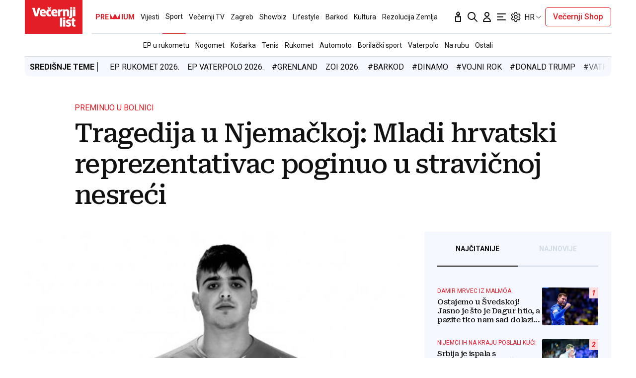

--- FILE ---
content_type: text/html; charset=utf-8
request_url: https://www.vecernji.hr/sport/tragedija-u-njemackoj-mladi-hrvatski-reprezentativac-poginuo-u-stravicnoj-nesreci-1423495?fbclid=IwAR02whvjboP2t6GDHK3qq5C4bt57uLzvJFF0uX0_bJMSGFT29wHM3wwsILc
body_size: 57436
content:


    <!DOCTYPE html>








    


<html 
    lang="hr" 
    data-theme="light" 
    data-size="16" 
>
    <head>

        <meta charset="UTF-8">
        <meta http-equiv="X-UA-Compatible" content="IE=edge,chrome=1">
        <meta content="width=device-width, initial-scale=1.0, maximum-scale=1.0, minimum-scale=1.0, user-scalable=no" name="viewport">
        <meta name="referrer" content="strict-origin-when-cross-origin">
        <meta name="theme-color" content="#e41e27" />

        
        
            <meta name="google-site-verification" content="wrpKPrB9Vjm67SOwETjg_BQNQrbuV-h2SMCjAt8Imzk" />
        

        
            <meta property="fb:pages" content="53917407605" />
        

        
    <title>Tragedija u Njemačkoj: Mladi hrvatski reprezentativac poginuo u stravičnoj nesreći - Večernji.hr</title>


        
    

    <meta name="twitter:card" content="summary_large_image">
    <meta name="twitter:url" content="https://www.vecernji.hr/sport/tragedija-u-njemackoj-mladi-hrvatski-reprezentativac-poginuo-u-stravicnoj-nesreci-1423495">
    <meta name="twitter:title" content="Tragedija u Njemačkoj: Mladi hrvatski reprezentativac poginuo u stravičnoj nesreći">
    <meta name="twitter:description" content="Šesnaestogodišnjak je zadobio teške ozljede i morao je helikopterom biti prebačen do klinike nakon što je od liječnika dobio prvu pomoć. Prema posljednjim policijskim nalazima, mladić je ondje umro u utorak navečer">
    <meta name="twitter:image" content="https://www.vecernji.hr/media/img/40/ab/aac7b8ae53f537067cfb.jpeg" />

    <meta property="og:title" content="Tragedija u Njemačkoj: Mladi hrvatski reprezentativac poginuo u stravičnoj nesreći">
    <meta property="og:type" content="article">
    <meta property="og:url" content="https://www.vecernji.hr/sport/tragedija-u-njemackoj-mladi-hrvatski-reprezentativac-poginuo-u-stravicnoj-nesreci-1423495">
    <meta property="og:description" content="Šesnaestogodišnjak je zadobio teške ozljede i morao je helikopterom biti prebačen do klinike nakon što je od liječnika dobio prvu pomoć. Prema posljednjim policijskim nalazima, mladić je ondje umro u utorak navečer">
    <meta property="og:image" content="https://www.vecernji.hr/media/img/d6/8c/df307679fc5e297d5224.jpeg" />
    <meta property="og:image:width" content="1200" />
    <meta property="og:image:height" content="630" />

    <meta itemprop="name" content="Tragedija u Njemačkoj: Mladi hrvatski reprezentativac poginuo u stravičnoj nesreći">
    <meta itemprop="description" content="Šesnaestogodišnjak je zadobio teške ozljede i morao je helikopterom biti prebačen do klinike nakon što je od liječnika dobio prvu pomoć. Prema posljednjim policijskim nalazima, mladić je ondje umro u utorak navečer">
    
    <meta itemprop="datePublished" content="2020-08-12">
    <meta itemprop="image" content="https://www.vecernji.hr/media/img/f4/4e/a3b03dddef4d89d1ba6b.jpeg" />




    
    <link rel="amphtml" href="https://www.vecernji.hr/amp/sport/tragedija-u-njemackoj-mladi-hrvatski-reprezentativac-poginuo-u-stravicnoj-nesreci-1423495">

    <meta name="robots" content="max-snippet:-1, max-video-preview:-1, max-image-preview:large"/>


        
            <script type="text/javascript">window.gdprAppliesGlobally=true;(function(){function a(e){if(!window.frames[e]){if(document.body&&document.body.firstChild){var t=document.body;var n=document.createElement("iframe");n.style.display="none";n.name=e;n.title=e;t.insertBefore(n,t.firstChild)}
else{setTimeout(function(){a(e)},5)}}}function e(n,r,o,c,s){function e(e,t,n,a){if(typeof n!=="function"){return}if(!window[r]){window[r]=[]}var i=false;if(s){i=s(e,t,n)}if(!i){window[r].push({command:e,parameter:t,callback:n,version:a})}}e.stub=true;function t(a){if(!window[n]||window[n].stub!==true){return}if(!a.data){return}
var i=typeof a.data==="string";var e;try{e=i?JSON.parse(a.data):a.data}catch(t){return}if(e[o]){var r=e[o];window[n](r.command,r.parameter,function(e,t){var n={};n[c]={returnValue:e,success:t,callId:r.callId};a.source.postMessage(i?JSON.stringify(n):n,"*")},r.version)}}
if(typeof window[n]!=="function"){window[n]=e;if(window.addEventListener){window.addEventListener("message",t,false)}else{window.attachEvent("onmessage",t)}}}e("__tcfapi","__tcfapiBuffer","__tcfapiCall","__tcfapiReturn");a("__tcfapiLocator");(function(e){
  var t=document.createElement("script");t.id="spcloader";t.type="text/javascript";t.async=true;t.src="https://sdk.privacy-center.org/"+e+"/loader.js?target="+document.location.hostname;t.charset="utf-8";var n=document.getElementsByTagName("script")[0];n.parentNode.insertBefore(t,n)})("4a8aacf2-cc74-424e-a067-7ffed79fcb90")})();</script>

<script type="text/javascript">
window.didomiConfig = {
    user: {
        bots: {
            consentRequired: false,
            types: ['crawlers', 'performance'],
            // https://developers.didomi.io/cmp/web-sdk/consent-notice/bots
            extraUserAgents: ['cXensebot', 'Lighthouse'],
        }
    }
};
</script>

        

        

        
    <meta name="description" content="Šesnaestogodišnjak je zadobio teške ozljede i morao je helikopterom biti prebačen do klinike nakon što je od liječnika dobio prvu pomoć. Prema posljednjim policijskim nalazima, mladić je ondje umro u utorak navečer">
    
    
        <meta name="keywords" content="nogometaš, nesreća">
    


        

        




    
        <script src="https://cdn.wrappio.dev/scripts/wrappio-1598cde1-a35c-418d-8fa9-bac9171d3cd9.js" async></script>
    



        





<link rel="stylesheet" media="all" href="/static/vlredesign/css/global.css?bust=20250116">

    <script charset="UTF-8" src="https://s-eu-1.pushpushgo.com/js/5fd9fb54c2d7d91c9d520db2.js" async="async"></script>

<script src="//imasdk.googleapis.com/js/sdkloader/ima3.js"></script>
<script src="/static/vlredesign/js/vendor/video.min.js"></script>
<script src="/static/js/ads.js"></script>


        
        
        
        


        
    <link rel="canonical" href="https://www.vecernji.hr/sport/tragedija-u-njemackoj-mladi-hrvatski-reprezentativac-poginuo-u-stravicnoj-nesreci-1423495" />



        
    
    


        
    
    
    
        <script>
(function (u, p, s, c, r){u[r]=u[r]||function(p){(u[r].q=u[r].q||[]).push(p)},u[r].ls=1*new Date(); var a=p.createElement(s),m=p.getElementsByTagName(s)[0];a.async=1;a.src=c;m.parentNode.insertBefore(a,m)
})(window, document, 'script', '//thecrossnet.io/scripts/loader.js', '_coex');

_coex({domain: 'vecernji.hr', object_id: '1423495', container: '#qpq-widget-naslovna', key: 'e1c5f80743'});
</script>

    


        
            
            
                <script data-cfasync="false" type="text/javascript">(function(w, d) { var s = d.createElement("script"); s.src = "//delivery.adrecover.com/42573/adRecover.js"; s.type = "text/javascript"; s.async = true; (d.getElementsByTagName("head")[0] || d.getElementsByTagName("body")[0]).appendChild(s); })(window, document);</script>

            
        

        
    
    
        
        

        
            


<!--
       _
__   _(_) _____      ___
\ \ / / |/ _ \ \ /\ / (_) Clanak Desk - article
 \ V /| |  __/\ V  V / _
  \_/ |_|\___| \_/\_/ (_)

-->



<script async src="https://pagead2.googlesyndication.com/tag/js/gpt.js"></script>




<script type="text/javascript">
var googletag = googletag || {};
googletag.cmd = googletag.cmd || [];
</script>

<script type="text/javascript">

    var getScreenSize = function(){
        return {
            width: window.innerWidth || document.documentElement.clientWidth || document.body.clientWidth,
            height: window.innerHeight || document.documentElement.clientHeight ||document.body.clientHeight
        };
    };

    var getTargetValue = function(width, height, sufix) {
        var target = "" + width + "x" + height;
        if (sufix) {
            target += "_" + sufix;
        }
        return target;
    };

    var getResTarget = function(sufix) {
        var target = [],
            size = getScreenSize(),
            width,
            height;

        if (sufix) {

            switch (true) {

                case size.width >= 1024 && size.width < 1280:
                    width = 1024;
                    height = 768;
                    break;

                case size.width >= 1280 && size.width < 1366:
                    width = 1280;
                    height = 1024;
                    break;

                case size.width >= 1366 && size.width < 1370:
                    width = 1366;
                    height = 768;
                    break;

                case size.width >= 1370 && size.width < 1440:
                    width = 1370;
                    height = 768;
                    break;

                case size.width >= 1440 && size.width < 1600:
                    width = 1440;
                    height = 900;
                    break;

                case size.width >= 1600 && size.width < 1920:
                    width = 1600;
                    height = 1050;
                    break;

                case size.width >= 1920:
                    width = 1920;
                    height = 1080;
                    break;
            }

            target.push(getTargetValue(width, height, sufix));

        }
        return target;
    };
</script>

<script type='text/javascript'>

    googletag.cmd.push(function() {

        var platform = "mobile";
        if ( window.innerWidth >= 1015 ) { platform = 'desktop'; }
        else if ( window.innerWidth < 1015 && window.innerWidth >= 750 ) { platform = 'tablet'; }

        var dfp_slots = [];

        
            
                var mapping1 = googletag.sizeMapping()
                    .addSize([750, 400], [[468, 60]])
                    .addSize([1015, 400], [[728, 90], [970, 250], [970, 500], [984, 250], [1024, 250], [2, 1], [1, 1], [1024, 500], [970, 90], [1200, 250], [1000, 90]])
                    .build();
                
                dfp_slots[1] = googletag.defineSlot('/1015704/Vecernji_Billboard_Top', [970, 250], 'divBillboardTop').defineSizeMapping(mapping1).setCollapseEmptyDiv(true, true).addService(googletag.pubads()).setTargeting("position", "billboard");
                
            
        
            
                var mapping2 = googletag.sizeMapping()
                    .addSize([750, 400], [[468, 60]])
                    .addSize([1015, 400], [[728, 90], [970, 250], [970, 500], [984, 250], [1024, 250], [2, 1], [1, 1], [1024, 500], [970, 90], [1200, 250], [1000, 90]])
                    .build();
                
                dfp_slots[2] = googletag.defineSlot('/1015704/Vecernji_Billboard_Bot', [970, 250], 'divBillboardBot').defineSizeMapping(mapping2).setCollapseEmptyDiv(true, true).addService(googletag.pubads()).setTargeting("position", "billboard");
                
            
        
            
                var mapping3 = googletag.sizeMapping()
                    .addSize([750, 400], [[300, 250]])
                    .addSize([1015, 400], [[300, 600], [300, 250], [336, 280], [336, 600]])
                    .build();
                
                dfp_slots[3] = googletag.defineSlot('/1015704/Vecernji_Halfpage_1', [300, 600], 'divHalfpage1').defineSizeMapping(mapping3).setCollapseEmptyDiv(true, true).addService(googletag.pubads()).setTargeting("position", "halfpage");
                
            
        
            
                var mapping4 = googletag.sizeMapping()
                    .addSize([750, 400], [[300, 250]])
                    .addSize([1015, 400], [[300, 600], [300, 250], [336, 280], [336, 600]])
                    .build();
                
                dfp_slots[4] = googletag.defineSlot('/1015704/Vecernji_Halfpage_2', [300, 600], 'divHalfpage2').defineSizeMapping(mapping4).setCollapseEmptyDiv(true, true).addService(googletag.pubads()).setTargeting("position", "halfpage");
                
            
        
            
                var mapping5 = googletag.sizeMapping()
                    .addSize([750, 400], [[300, 250]])
                    .addSize([1015, 400], [[300, 600], [300, 250], [336, 280], [336, 600]])
                    .build();
                
                dfp_slots[5] = googletag.defineSlot('/1015704/Vecernji_Halfpage_3', [300, 250], 'divHalfpage3').defineSizeMapping(mapping5).setCollapseEmptyDiv(true, true).addService(googletag.pubads()).setTargeting("position", "halfpage");
                
            
        
            
                var mapping6 = googletag.sizeMapping()
                    .addSize([1015, 400], [[1, 1]])
                    .addSize([750, 400], [[1, 1]])
                    .addSize([320, 400], [[1, 1]])
                    .build();
                
                dfp_slots[6] = googletag.defineOutOfPageSlot('/1015704/Vecernji_AIO_1', 'divAIO1').addService(googletag.pubads()).setTargeting("position", "aio1");
                
            
        
            
                var mapping7 = googletag.sizeMapping()
                    .addSize([1015, 400], [[1, 1]])
                    .addSize([750, 400], [[1, 1]])
                    .addSize([320, 400], [[1, 1]])
                    .build();
                
                dfp_slots[7] = googletag.defineOutOfPageSlot('/1015704/Vecernji_AIO_2', 'divAIO2').addService(googletag.pubads()).setTargeting("position", "aio2");
                
            
        
            
                
                dfp_slots[8] = googletag.defineSlot('/1015704/Vecernji_in_Article', [300, 250], 'divInArticle').setCollapseEmptyDiv(true, true).addService(googletag.pubads()).setTargeting("position", "rectangle");
                
            
        
            
                
                dfp_slots[9] = googletag.defineSlot('/1015704/Vecernji_bottom_Article', [[504, 338], [1, 1], [300, 250]], 'divBottomArticle').setCollapseEmptyDiv(true, true).addService(googletag.pubads()).setTargeting("position", "bottomArticle");
                
            
        
            
                
                dfp_slots[10] = googletag.defineOutOfPageSlot('/1015704/Vecernji_Native_Sidebar', 'divNativeSidebar').addService(googletag.pubads()).setTargeting("position", "native_sidebar");
                
            
        
            
                var mapping11 = googletag.sizeMapping()
                    .addSize([1015, 400], [[1, 1]])
                    .addSize([750, 400], [[1, 1]])
                    .addSize([320, 400], [[1, 1]])
                    .build();
                
                dfp_slots[11] = googletag.defineOutOfPageSlot('/1015704/Vecernji_AIO_3', 'divAIO3').addService(googletag.pubads()).setTargeting("position", "aio3");
                
            
        
            
                
                dfp_slots[12] = googletag.defineSlot('/1015704/Vecernji_below_Article', [[728, 90], [970, 250], [1024, 250]], 'divBelowArticle').setCollapseEmptyDiv(true, true).addService(googletag.pubads()).setTargeting("position", "rectangle");
                
            
        

        googletag.pubads().setTargeting("platform", platform).setTargeting("cont_type", "article").setTargeting("section", "sport").setTargeting("subsection", "reprezentacija").setTargeting("articleID", "1423495").setTargeting("isPremium", "False").setTargeting("isPremiumUser", "False");

        
        googletag.pubads().setTargeting("tagvl", ["nogometaš","nesreća"]);
        

        var minRes = getResTarget("min");

        if (minRes){
            googletag.pubads().setTargeting("res_min", minRes);
        }

        googletag.pubads().enableSingleRequest();

        //ako ima view slug koji sadrzi 'gallery' u imenu view-a onda disableInitialLoad ili ako je setting "is_adpush_enabled" postavljen na True
        
        

        

        
        googletag.enableServices();

    });
</script>

        
    


        
    
        
        
        



<!-- DeFractal -->
<script>
    /*df 1.0.2*/ window.googletag=window.googletag||{},window.googletag.cmd=window.googletag.cmd||[];var packs=window.localStorage.getItem("df_packs"),packsParsed=packs&&JSON.parse(packs)||[];try{var a=window.localStorage.getItem("df_packsx"),s=a&&JSON.parse(a)||[];s.length&&(packsParsed=packsParsed.concat(s),packsParsed=Array.from(new Set(packsParsed)));var r,e=window.localStorage.getItem("df_packsy"),t=(e&&JSON.parse(e)||[]).map(function(a){return a.id});t.length&&(packsParsed=packsParsed.concat(t),packsParsed=Array.from(new Set(packsParsed)))}catch(d){}var standardPacks=window.localStorage.getItem("df_sp"),standardPacksParsed=standardPacks&&JSON.parse(standardPacks)||[];try{var g=window.localStorage.getItem("df_spx"),c=g&&JSON.parse(g)||[];c.length&&(standardPacksParsed=standardPacksParsed.concat(c),standardPacksParsed=Array.from(new Set(standardPacksParsed)));var o,n=window.localStorage.getItem("df_spy"),p=(n&&JSON.parse(n)||[]).map(function(a){return a.id});p.length&&(standardPacksParsed=standardPacksParsed.concat(p),standardPacksParsed=Array.from(new Set(standardPacksParsed)))}catch(P){}var platforms=window.localStorage.getItem("df_pl"),platformsParsed=platforms&&(JSON.parse(platforms)||[]);if(platformsParsed&&platformsParsed.length)for(var i=0;i<platformsParsed.length;i++)1===platformsParsed[i]&&packsParsed?window.googletag.cmd.push(function(){window.googletag.pubads().setTargeting("defractal",packsParsed)}):2===platformsParsed[i]&&packsParsed&&packsParsed.length?(window.midasWidgetTargeting=window.midasWidgetTargeting||{},window.midasWidgetTargeting.targetings=window.midasWidgetTargeting.targetings||[],window.midasWidgetTargeting.targetings.push({defractal:packsParsed})):3===platformsParsed[i]&&standardPacksParsed&&standardPacksParsed.length&&window.googletag.cmd.push(function(){window.googletag.pubads().setTargeting("defractal_sp",standardPacksParsed)}); window.googletag.cmd.push(function(){window.googletag.enableServices()});
</script>


<script>
    var defractalPage = {"fullChannel": "sport/reprezentacija", "channel": "sport", "classA": "VEC", "id": "1423495", "type": "article", "caption": "Tragedija u Njemačkoj: Mladi hrvatski reprezentativac poginuo u stravičnoj nesreći", "authors": ["Vecernji.hr"], "tags": ["nesreća", "nogometaš"], "isSpecial": "0", "date": "2020-08-12 10:06:00", "classB": "default"};
</script>



    <script async type="text/javascript" src="https://cdn.defractal.com/scripts/defractal-3-00330009-250B-4277-9F2D-CFC2195799D1.js"></script>


    
    
    
<script>
    // Google data layer
    var dataLayer = window.dataLayer || [];

    dataLayer.push({
        'siteId': 'VEC',
        'contentId': '1423495',
        'pageType': 'article',
        'fullChannel': 'sport/reprezentacija',
        'contentTitle': 'Tragedija u Njemačkoj: Mladi hrvatski reprezentativac poginuo u stravičnoj nesreći',
        'channel': 'sport',
        'contentElements': 'undefined',
        'contentType': 'default',
        'contentAuthor': 'Vecernji.hr',
        'pageTags': 'nesreća|nogometaš',
        'contentPublishingDate': '2020-08-12_wc32_m8_q3_10:06:00',
        'isPremium': 'False',
        'wordCount': 'undefined',
        'contentSource': 'undefined',
        'isPremiumUser': 'False',
        'showAds': 'True',
        'canonicalUrl': 'https://www.vecernji.hr/sport/tragedija-u-njemackoj-mladi-hrvatski-reprezentativac-poginuo-u-stravicnoj-nesreci-1423495'
        
    });
</script>




        
    
    <!-- Google Tag Manager -->
<script>(function(w,d,s,l,i){w[l]=w[l]||[];w[l].push({'gtm.start':
    new Date().getTime(),event:'gtm.js'});var f=d.getElementsByTagName(s)[0],
    j=d.createElement(s),dl=l!='dataLayer'?'&l='+l:'';j.async=true;j.src=
    '//www.googletagmanager.com/gtm.js?id='+i+dl;f.parentNode.insertBefore(j,f);
})(window,document,'script','dataLayer', 'GTM-MRR4XQ9');
</script>

<!-- DotMetrics -->
<script type="text/javascript">
/* <![CDATA[ */
(function() {
  window.dm=window.dm||{AjaxData:[]};
  window.dm.AjaxEvent=function(et,d,ssid,ad){
    dm.AjaxData.push({et:et,d:d,ssid:ssid,ad:ad});
    if(typeof window.DotMetricsObj != 'undefined') {DotMetricsObj.onAjaxDataUpdate();}
  };
  var d=document,
  h=d.getElementsByTagName('head')[0],
  s=d.createElement('script');
  s.type='text/javascript';
  s.async=true;
  s.src='https://script.dotmetrics.net/door.js?id=827';
  h.appendChild(s);
}());
/* ]]> */
</script>

<!-- Google Analytics -->
<script>
  (function(i,s,o,g,r,a,m){i['GoogleAnalyticsObject']=r;i[r]=i[r]||function(){
  (i[r].q=i[r].q||[]).push(arguments)},i[r].l=1*new Date();a=s.createElement(o),
  m=s.getElementsByTagName(o)[0];a.async=1;a.src=g;m.parentNode.insertBefore(a,m)
  })(window,document,'script','//www.google-analytics.com/analytics.js','ga');

  ga('create', 'UA-2080160-1', 'auto');
  ga('set', 'anonymizeIp', true);
  ga('send', 'pageview');
  ga('create', 'UA-98836491-1', 'auto', 'G360' );
</script>

<!-- Piano tracking by Smartocto -->
<script type="text/javascript">
    var _ain = {
        id: "2660",
        trackauto: false,
        url: "https://www.vecernji.hr/sport/tragedija-u-njemackoj-mladi-hrvatski-reprezentativac-poginuo-u-stravicnoj-nesreci-1423495"
    };
  
    (function (d, s) {
        var sf = d.createElement(s);
        sf.type = 'text/javascript';
        sf.async = true;
        sf.src = (('https:' == d.location.protocol)
            ? 'https://d7d3cf2e81d293050033-3dfc0615b0fd7b49143049256703bfce.ssl.cf1.rackcdn.com'
            : 'http://t.contentinsights.com') + '/stf.js';
        var t = d.getElementsByTagName(s)[0];
        t.parentNode.insertBefore(sf, t);
    })(document, 'script');
</script>



        
            <link rel="alternate" type="application/rss+xml" title="Latest" href="/feeds/latest">
            <link rel="alternate" type="application/rss+xml" title="Most read" href="/feeds/placeholder-head/most_read">
        

        
            



<link rel="icon" type="image/x-icon" href="/static/vlredesign/favicons/www.vecernji.hr/favicon.ico" />
<link rel="apple-touch-icon" sizes="57x57" href="/static/vlredesign/favicons/www.vecernji.hr/apple-icon-57x57.png">
<link rel="apple-touch-icon" sizes="60x60" href="/static/vlredesign/favicons/www.vecernji.hr/apple-icon-60x60.png">
<link rel="apple-touch-icon" sizes="72x72" href="/static/vlredesign/favicons/www.vecernji.hr/apple-icon-72x72.png">
<link rel="apple-touch-icon" sizes="76x76" href="/static/vlredesign/favicons/www.vecernji.hr/apple-icon-76x76.png">
<link rel="apple-touch-icon" sizes="114x114" href="/static/vlredesign/favicons/www.vecernji.hr/apple-icon-114x114.png">
<link rel="apple-touch-icon" sizes="120x120" href="/static/vlredesign/favicons/www.vecernji.hr/apple-icon-120x120.png">
<link rel="apple-touch-icon" sizes="144x144" href="/static/vlredesign/favicons/www.vecernji.hr/apple-icon-144x144.png">
<link rel="apple-touch-icon" sizes="152x152" href="/static/vlredesign/favicons/www.vecernji.hr/apple-icon-152x152.png">
<link rel="apple-touch-icon" sizes="180x180" href="/static/vlredesign/favicons/www.vecernji.hr/apple-icon-180x180.png">
<link rel="icon" type="image/png" sizes="192x192"  href="/static/vlredesign/favicons/www.vecernji.hr/android-icon-192x192.png">
<link rel="icon" type="image/png" sizes="32x32" href="/static/vlredesign/favicons/www.vecernji.hr/favicon-32x32.png">
<link rel="icon" type="image/png" sizes="96x96" href="/static/vlredesign/favicons/www.vecernji.hr/favicon-96x96.png">
<link rel="icon" type="image/png" sizes="16x16" href="/static/vlredesign/favicons/www.vecernji.hr/favicon-16x16.png">
<link rel="manifest" href="/static/vlredesign/favicons/www.vecernji.hr/manifest.json">

        

        <script>
            const vlTheme = localStorage.getItem('vl-theme');
            const vlSize = localStorage.getItem('vl-size');
            const vlHtmlTag = document.getElementsByTagName('html')[0];

            if (vlTheme) {
                vlHtmlTag.setAttribute('data-theme', vlTheme);
            }

            if (vlSize) {
                vlHtmlTag.setAttribute('data-size', vlSize);
            }
        </script>

        
        
            <!-- Ezoic script -->
<script async src="//www.ezojs.com/ezoic/sa.min.js"></script>
<script>
    window.ezstandalone = window.ezstandalone || {};
    ezstandalone.cmd = ezstandalone.cmd || [];
    ezstandalone.cmd.push(function() {
        ezstandalone.enableConsent();
        ezstandalone.showAds(104)
    });
</script>

        

        

    </head>

    

    <body class=" js-articleBody  " data-didomi-disabled="False" data-bodyextrainfo="" 



data-video-autoplay="youtube: 0, vimeo: 0, upload: 1"
>

        
            <!-- Google Tag Manager (noscript) -->
<noscript><iframe src="https://www.googletagmanager.com/ns.html?id=GTM-PCRFFK6" height="0" width="0" style="display:none;visibility:hidden"></iframe></noscript>
<!-- End Google Tag Manager (noscript) -->

        

        

        
            <div class="container">
                
                
                    









<header class="header header--sticky js-stickyHeader">
    <div class="header__inner header__inner--line">
        <div class="header__logo">
            <a href="/" class="logo js-logo">Večernji.hr</a>
        </div>
        <div class="header__actions">
            <ul class="actions">
                <li class="actions__item">
                    <a class="actions__link" href="https://sjecanje.vecernji.hr/" target="_blank">
                        <span class="icon icon--svg">
                            <svg height="24" viewBox="0 0 24 24" width="24" xmlns="http://www.w3.org/2000/svg"><path d="m12.487025 1.35867324.1099677.07119719c2.2686753 1.68833285 3.4030073 3.21171445 3.4030073 4.57012957 0 1.86356525-1.2743978 3.42947895-2.9992387 3.87378648l-.00018.93809212c.2151105-.0216321.4296936-.0502578.6434086-.0858769l3.1916111-.5319352c.5447703-.0907951 1.0599979.2772246 1.1507929.8219949.0090553.0543315.0136061.1093182.0136061.164399v9.8195396c0 .5522847-.4477153 1-1 1h-10c-.55228475 0-1-.4477153-1-1v-9.8195396c0-.5522847.44771525-1 1-1 .05508086 0 .11006756.0045509.16439899.0136061l3.19161111.5319352c.2140468.0356745.4289645.0643337.6444106.0859776l-.0001772-.93793413c-1.72535078-.44395811-3.0002435-2.01011806-3.0002435-3.87404517 0-1.35841085 1.13432487-2.88178713 3.4029746-4.57012885.3188963-.23732438.743927-.26105706 1.0840504-.07119791zm3.512975 11.00132676-2.0272122.3387895c-1.1610518.1935087-2.3434573.2150096-3.5092544.0645029l-.4363212-.0645029-2.0272122-.3387895v7.64h8zm-4-8.862-.0595226.0481327c-1.3452961 1.10245458-1.9404774 1.96547484-1.9404774 2.4538673 0 .74025244.4021661 1.38657394.9999275 1.73239368l.0000725-.73239368c0-.55228475.4477153-1 1-1s1 .44771525 1 1l.0010775.73181186c.5972071-.34596252.9989225-.99197436.9989225-1.73181186 0-.46268981-.5341841-1.26160961-1.734293-2.28180617z" fill="#111"/></svg>

                            Sjecanje
                        </span>
                    </a>
                </li>
                <li class="actions__item">
                    <a class="actions__link" href="/pretraga">
                        <span class="icon icon--svg">
                            <svg height="24" viewBox="0 0 24 24" width="24" xmlns="http://www.w3.org/2000/svg"><path d="m20.2929 21.7071c.3905.3905 1.0237.3905 1.4142 0s.3905-1.0237 0-1.4142zm-4.5858-7.4142c-.3905-.3905-1.0237-.3905-1.4142 0s-.3905 1.0237 0 1.4142zm.2929-4.2929c0 3.3137-2.6863 6-6 6v2c4.4183 0 8-3.5817 8-8zm-6 6c-3.31371 0-6-2.6863-6-6h-2c0 4.4183 3.58172 8 8 8zm-6-6c0-3.31371 2.68629-6 6-6v-2c-4.41828 0-8 3.58172-8 8zm6-6c3.3137 0 6 2.68629 6 6h2c0-4.41828-3.5817-8-8-8zm11.7071 16.2929-6-6-1.4142 1.4142 6 6z" fill="#111"/></svg>

                            Pretraga
                        </span>
                    </a>
                </li>
                <li class="actions__item">
                    <a class="actions__link actions__link--user "
                        
                            
                            
                                href="/korisnici/login?next=/sport/tragedija-u-njemackoj-mladi-hrvatski-reprezentativac-poginuo-u-stravicnoj-nesreci-1423495%3Ffbclid%3DIwAR02whvjboP2t6GDHK3qq5C4bt57uLzvJFF0uX0_bJMSGFT29wHM3wwsILc"
                            
                        
                    >
                        <span class="icon icon--svg">
                            <svg height="24" viewBox="0 0 24 24" width="24" xmlns="http://www.w3.org/2000/svg"><path d="m5 21h-1c0 .5523.447715 1 1 1zm14 0v1c.5523 0 1-.4477 1-1zm-4-14c0 1.65685-1.34315 3-3 3v2c2.7614 0 5-2.23858 5-5zm-3 3c-1.65685 0-3-1.34315-3-3h-2c0 2.76142 2.23858 5 5 5zm-3-3c0-1.65685 1.34315-3 3-3v-2c-2.76142 0-5 2.23858-5 5zm3-3c1.65685 0 3 1.34315 3 3h2c0-2.76142-2.2386-5-5-5zm-6 17c0-3.3137 2.68629-6 6-6v-2c-4.41828 0-8 3.5817-8 8zm6-6c3.3137 0 6 2.6863 6 6h2c0-4.4183-3.5817-8-8-8zm-7 7h14v-2h-14z" fill="#111"/></svg>

                            Korisnički dio
                        </span>
                        
                    </a>
                    
                </li>
                <li class="actions__item">
                    <a class="actions__link js-hamburger" href="#">
                        <span class="icon icon--svg icon--hamburger">
                            <svg class="icon__open" height="24" viewBox="0 0 24 24" width="24" xmlns="http://www.w3.org/2000/svg"><path d="m20 17c.5522847 0 1 .4477153 1 1s-.4477153 1-1 1h-16c-.55228475 0-1-.4477153-1-1s.44771525-1 1-1zm-5-6c.5522847 0 1 .4477153 1 1s-.4477153 1-1 1h-11c-.55228475 0-1-.4477153-1-1s.44771525-1 1-1zm5-6c.5522847 0 1 .44771525 1 1s-.4477153 1-1 1h-16c-.55228475 0-1-.44771525-1-1s.44771525-1 1-1z" fill="#111" fill-rule="evenodd"/></svg>
<svg class="icon__close" height="24" viewBox="0 0 24 24" width="24" xmlns="http://www.w3.org/2000/svg"><path d="m6.34314575 4.92893219 5.65689325 5.65610681 5.6568152-5.65610681c.3905243-.39052429 1.0236893-.39052429 1.4142136 0s.3905243 1.02368927 0 1.41421356l-5.6560288 5.65689325 5.6560288 5.6568152c.3905243.3905243.3905243 1.0236893 0 1.4142136s-1.0236893.3905243-1.4142136 0l-5.6568152-5.6560288-5.65689325 5.6560288c-.39052429.3905243-1.02368927.3905243-1.41421356 0s-.39052429-1.0236893 0-1.4142136l5.65610681-5.6568152-5.65610681-5.65689325c-.39052429-.39052429-.39052429-1.02368927 0-1.41421356s1.02368927-.39052429 1.41421356 0z" fill="#111" fill-rule="evenodd"/></svg>

                            Navigacija
                        </span>
                    </a>
                </li>
                
                <li class="actions__item">
                    <span class="actions__link actions__link--setting js-setting">
                        <span class="icon icon--svg">
                            <svg class="icon__open" width="24" height="24" viewBox="0 0 192 192" xmlns="http://www.w3.org/2000/svg" fill="none"><path fill="#111" d="m80.16 29.054-5.958-.709 5.958.71Zm31.68 0-5.958.71 5.958-.71Zm34.217 19.756-2.365-5.515 2.365 5.514Zm10.081 3.352 5.196-3-5.196 3Zm7.896 13.676 5.196-3-5.196 3Zm-2.137 10.407-3.594-4.805 3.594 4.805Zm0 39.51 3.593-4.805-3.593 4.805Zm2.137 10.407 5.196 3-5.196-3Zm-7.896 13.676-5.196-3 5.196 3Zm-10.081 3.353 2.364-5.515-2.364 5.515Zm-34.217 19.755 5.958.709-5.958-.709Zm-31.68 0-5.958.709 5.958-.709Zm-34.217-19.755-2.364-5.515 2.364 5.515Zm-10.08-3.353-5.197 3 5.196-3Zm-7.897-13.676 5.196-3-5.196 3Zm2.137-10.407 3.594 4.805-3.594-4.805Zm0-39.51L26.51 81.05l3.593-4.805Zm-2.137-10.407 5.196 3-5.196-3Zm7.896-13.676-5.196-3 5.196 3Zm10.081-3.352-2.364 5.514 2.364-5.514Zm7.85 3.365-2.365 5.515 2.364-5.515Zm0 87.65 2.364 5.514-2.365-5.514ZM36.235 111.17l-3.594-4.805 3.594 4.805Zm76.823 41.535 5.958.71-5.958-.71Zm39.854-69.742-3.593-4.805 3.593 4.805Zm-16.369-30.074 2.364 5.514-2.364-5.514Zm-23.485-13.594-5.958.709 5.958-.71ZM88.104 16a14 14 0 0 0-13.902 12.345l11.916 1.419A2 2 0 0 1 88.104 28V16Zm15.792 0H88.104v12h15.792V16Zm13.902 12.345A14 14 0 0 0 103.896 16v12a2 2 0 0 1 1.986 1.764l11.916-1.419Zm1.219 10.24-1.219-10.24-11.916 1.419 1.219 10.24 11.916-1.419Zm24.675 4.71-9.513 4.08 4.729 11.028 9.513-4.08-4.729-11.028Zm17.642 5.867a14 14 0 0 0-17.642-5.867l4.729 11.029a2 2 0 0 1 2.521.838l10.392-6Zm7.896 13.676-7.896-13.676-10.392 6 7.896 13.676 10.392-6Zm-3.74 18.212a14 14 0 0 0 3.74-18.212l-10.392 6a2 2 0 0 1-.535 2.602l7.187 9.61Zm-8.984 6.718 8.984-6.718-7.187-9.61-8.983 6.718 7.186 9.61Zm8.984 23.182-8.984-6.718-7.186 9.61 8.983 6.718 7.187-9.61Zm3.74 18.212a14 14 0 0 0-3.74-18.212l-7.187 9.61a2 2 0 0 1 .535 2.602l10.392 6Zm-7.896 13.676 7.896-13.676-10.392-6-7.896 13.676 10.392 6Zm-17.642 5.867a14 14 0 0 0 17.642-5.867l-10.392-6a2.001 2.001 0 0 1-2.521.838l-4.729 11.029Zm-9.513-4.08 9.513 4.08 4.729-11.029-9.512-4.079-4.73 11.028Zm-16.381 19.03 1.219-10.24-11.916-1.419-1.219 10.24 11.916 1.419ZM103.896 176a14 14 0 0 0 13.902-12.345l-11.916-1.419a2 2 0 0 1-1.986 1.764v12Zm-15.792 0h15.792v-12H88.104v12Zm-13.902-12.345A14 14 0 0 0 88.104 176v-12a2 2 0 0 1-1.986-1.764l-11.916 1.419Zm-1.012-8.504 1.012 8.504 11.916-1.419-1.012-8.504-11.916 1.419ZM51.428 134.31l-7.85 3.366 4.73 11.029 7.849-3.366-4.73-11.029Zm-7.85 3.366a2 2 0 0 1-2.52-.838l-10.392 6a14 14 0 0 0 17.642 5.867l-4.73-11.029Zm-2.52-.838-7.896-13.676-10.392 6 7.896 13.676 10.392-6Zm-7.896-13.676a2 2 0 0 1 .535-2.602l-7.187-9.61a14 14 0 0 0-3.74 18.212l10.392-6Zm.535-2.602 6.132-4.585-7.187-9.61-6.132 4.585 7.187 9.61ZM26.51 81.05l6.132 4.586 7.187-9.61-6.132-4.586-7.187 9.61Zm-3.74-18.212a14 14 0 0 0 3.74 18.212l7.187-9.61a2 2 0 0 1-.535-2.602l-10.392-6Zm7.896-13.676L22.77 62.838l10.392 6 7.896-13.676-10.392-6Zm17.642-5.867a14 14 0 0 0-17.642 5.867l10.392 6a2 2 0 0 1 2.52-.838l4.73-11.029Zm7.849 3.366-7.85-3.366-4.729 11.029 7.85 3.366 4.729-11.029Zm18.045-18.316-1.012 8.504 11.916 1.419 1.012-8.504-11.916-1.419Zm-1.754 27.552c6.078-3.426 11.69-9.502 12.658-17.63L73.19 36.85c-.382 3.209-2.769 6.415-6.635 8.595l5.893 10.453Zm-21.02 1.793c7.284 3.124 15.055 1.57 21.02-1.793l-5.893-10.453c-3.704 2.088-7.481 2.468-10.398 1.217l-4.73 11.029ZM49 96c0-7.1-2.548-15.022-9.171-19.975l-7.187 9.61C35.36 87.668 37 91.438 37 96h12Zm23.448 40.103c-5.965-3.363-13.736-4.917-21.02-1.793l4.729 11.029c2.917-1.251 6.694-.871 10.398 1.218l5.893-10.454Zm-32.62-20.128C46.452 111.022 49 103.1 49 96H37c0 4.563-1.64 8.333-4.358 10.365l7.187 9.61Zm78.679 19.575c-5.536 3.298-10.517 8.982-11.406 16.446l11.916 1.419c.329-2.765 2.318-5.582 5.632-7.557l-6.142-10.308Zm20.402-1.953c-7.094-3.042-14.669-1.463-20.402 1.953l6.142 10.308c3.382-2.015 6.872-2.372 9.53-1.233l4.73-11.028Zm-53.803 20.135c-.968-8.127-6.58-14.202-12.658-17.629l-5.893 10.454c3.866 2.179 6.253 5.385 6.635 8.594l11.916-1.419ZM141 96c0 6.389 2.398 13.414 8.32 17.842l7.186-9.61C154.374 102.638 153 99.668 153 96h-12Zm8.32-17.842C143.398 82.586 141 89.61 141 96h12c0-3.668 1.374-6.638 3.506-8.232l-7.186-9.61ZM118.507 56.45c5.733 3.416 13.308 4.995 20.401 1.953l-4.729-11.029c-2.658 1.14-6.148.782-9.53-1.233l-6.142 10.31Zm-11.406-16.446c.889 7.464 5.87 13.148 11.406 16.446l6.142-10.309c-3.314-1.974-5.303-4.79-5.632-7.556l-11.916 1.419Z"></path><path class="icon--setting-circle" stroke="#111" stroke-linecap="round" stroke-linejoin="round" stroke-width="12" d="M96 120c13.255 0 24-10.745 24-24s-10.745-24-24-24-24 10.745-24 24 10.745 24 24 24Z"></path></svg>
<svg class="icon__close" height="24" viewBox="0 0 24 24" width="24" xmlns="http://www.w3.org/2000/svg"><path d="m6.34314575 4.92893219 5.65689325 5.65610681 5.6568152-5.65610681c.3905243-.39052429 1.0236893-.39052429 1.4142136 0s.3905243 1.02368927 0 1.41421356l-5.6560288 5.65689325 5.6560288 5.6568152c.3905243.3905243.3905243 1.0236893 0 1.4142136s-1.0236893.3905243-1.4142136 0l-5.6568152-5.6560288-5.65689325 5.6560288c-.39052429.3905243-1.02368927.3905243-1.41421356 0s-.39052429-1.0236893 0-1.4142136l5.65610681-5.6568152-5.65610681-5.65689325c-.39052429-.39052429-.39052429-1.02368927 0-1.41421356s1.02368927-.39052429 1.41421356 0z" fill="#111" fill-rule="evenodd"/></svg>

                        </span>
                    </span>

                    <div class="actions__dropdown-setting js_settingDropdown is-hidden">
                        <div class="switch-group actions__dropdown-list">
                            <div class="switch-group__item">
                                <button class="switch switch--letters js-fontChange">
                                    <div class="switch__toggle">Promjena veličine slova</div>
                                </button>
                            </div>
                            <div class="switch-group__item">
                                <button class="switch switch--theme js-themeChange">
                                    <div class="switch__icon switch__icon--left">
                                        <svg height="18" viewBox="0 0 18 18" width="18" xmlns="http://www.w3.org/2000/svg"><path d="m7.5673557 14.3467013c.27396819.0734096.44769141.3341953.42023464.6075326l-.01674183.0913374-.66605463 2.4857498c-.08156618.3044091-.39446095.485059-.69887005.4034928-.27396818-.0734096-.44769141-.3341953-.42023463-.6075326l.01674183-.0913374.66605463-2.4857498c.08156617-.3044091.39446095-.485059.69887004-.4034928zm3.5379698.3167163.0312223.0881099.6651051 2.4846705c.0388525.1470265.0174099.3034795-.0595682.4346309-.076978.1311515-.2031227.2261505-.3423815.2617023-.0981037.0286699-.2021887.0299136-.2986282.004222-.1729406-.0442716-.3132216-.1666403-.3811522-.3255091l-.0277523-.0822835-.6658583-2.482045c-.0815691-.3065831.1008407-.6212427.4074238-.7028118.2759248-.0734123.5583915.0669985.6715895.3193138zm2.5477208-1.814307.071308.060443 1.8156763 1.8167681c.1841826.1824123.222268.4660538.0927275.6905906-.0647702.1122685-.1633087.1956545-.2769183.242456l-.0877408.0281211-.0221809.004083-.0167045.0623421-.2423467-.0662119c-.0633073-.0172963-.1229993-.0451117-.177386-.0827782l-.0773899-.0638045-1.818668-1.8177681c-.2247242-.2239325-.2253659-.5876406-.0014334-.8123648.2015392-.2022517.5162967-.2229967.7410567-.0618764zm-8.56403332.062879c.20225174.2015392.22299674.5162967.06161064.7413229l-.06054183.071407-1.81453754 1.8134068c-.14624762.150851-.36384156.2086138-.56109091.151433-.09872396-.0265796-.1882752-.0797079-.25440679-.1490081-.10765407-.1069517-.16827314-.2523793-.16845454-.4041292-.00014511-.1213999.03839945-.238846.10870861-.3357571l.05857952-.0685739 1.81776808-1.818668c.2239325-.2247242.5876406-.2253659.81236476-.0014334zm3.91098702-8.9119896c2.7614237 0 5 2.23857625 5 5 0 2.7614237-2.2385763 5-5 5-2.76142375 0-5-2.2385763-5-5 0-2.76142375 2.23857625-5 5-5zm5.9542339 6.0124097.0913374.0167418 2.4857498.6660546c.3044091.0815662.485059.394461.4034928.6988701-.0734096.2739682-.3341953.4476914-.6075326.4202346l-.0913374-.0167418-2.4857498-.6660547c-.3044091-.0815661-.485059-.3944609-.4034928-.69887.0734096-.2739682.3341953-.44769141.6075326-.4202346zm-11.29906562.424043c.07341224.2759247-.06699849.5583915-.31938069.6716073l-.08813477.0312289-2.48564108.6602988c-.09542648.0241576-.19542214.0237113-.2908216-.00134-.25066636-.0660523-.42532229-.2927613-.42523919-.5519843.00007271-.2268218.13391581-.4286636.33450344-.5194956l.08985711-.0318807 2.482045-.6658582c.30658307-.08156913.62124262.1008407.70281178.4074238zm14.28122432-3.8259526c.0722846.27586333-.0690167.55745638-.3204222.66929461l-.0877378.03075148-2.4846883.66654607c-.0981996.02498133-.2013406.02281991-.2924576-.00455129-.2488884-.0678809-.4218086-.29360638-.4225491-.5515845-.0006479-.22573086.1306688-.42752547.3316683-.52133977l.0902273-.03335006 2.4855398-.66533525c.3065148-.08031625.6201033.10305391.7004196.40956871zm-17.26367394-.4248109.09133749.01674183 2.48574974.66605463c.3044091.08156617.48505898.39446095.40349281.69887004-.07340955.27396819-.33419528.44769141-.60753256.42023464l-.09133748-.01674183-2.48574975-.66605463c-.30440909-.08156618-.48505897-.39446095-.4034928-.69887005.07340955-.27396818.33419528-.44769141.60753255-.42023463zm2.52426157-3.79327441.07238465.06103202 1.82077441 1.81989233c.18054837.18427031.21581974.46642154.08618938.6894669-.06481517.11152268-.16287676.19454-.27592008.24146944l-.08730618.02831213-.02241529.00371725-.01721869.06305364-.24169279-.06507129c-.06581597-.01771973-.12755518-.04723891-.1811837-.08566974l-.07385554-.06396901-1.8151865-1.81628017c-.22529148-.22281333-.22730043-.58607405-.0044871-.81136553.200532-.20276234.51482638-.22466582.73991743-.06458797zm11.98816817-.09935783.099849.01692754c.1982722.05197145.3537681.20575989.4079124.40344968.0451211.16474462.0141442.33912051-.0813851.47755069l-.0649715.07838001-1.8198436 1.82072666c-.1469669.14407706-.3596179.19883556-.5540626.14473522-.1002429-.02620318-.1910861-.08010612-.2546356-.1479677-.109327-.10669159-.1710533-.25293399-.1712359-.40569347-.0001461-.12220758.0391056-.24033841.1097919-.33660588l.0587841-.06782331 1.8162802-1.8151865c.1201102-.12144606.2866088-.18180737.4535167-.16849294zm-7.90508139-1.90800041.03085271.08811956.66472462 2.47784455c.0409825.14715954.02094132.30462485-.05559656.43682714s-.2031156.22798878-.34075801.26283629c-.10259484.03091885-.21197938.03124897-.30851205.00270371-.16428293-.04385262-.29905386-.15733904-.37153581-.30926335l-.0357531-.09551449-.66255742-2.48458295c-.08031624-.3065148.10305391-.62010333.40956872-.70041959.27586332-.07228463.55745637.06901672.6695669.32144913zm4.11400919-.31987044c.2739682.07340955.4476914.33419528.4202346.60753255l-.0167418.09133749-.6660547 2.48574974c-.0815661.3044091-.3944609.48505898-.69887.40349281-.2739682-.07340955-.44769141-.33419528-.4202346-.60753256l.0167418-.09133748.6660546-2.48574975c.0815662-.30440909.394461-.48505897.6988701-.4034928z" fill="#f5f9ff"/></svg>

                                    </div>
                                    <div class="switch__toggle">Promjena prikaza teme</div>
                                    <div class="switch__icon switch__icon--right">
                                        <svg height="18" viewBox="0 0 18 18" width="18" xmlns="http://www.w3.org/2000/svg"><path d="m12.1578622.44960381c3.309433 1.32987488 5.6460077 4.56920235 5.6460077 8.35426607 0 4.97056272-4.0294373 9.00000002-9.00000002 9.00000002-3.78506372 0-7.02439119-2.3365747-8.35426607-5.6460077 1.03727351.4168918 2.16901335.6460077 3.35426607.6460077 4.97056275 0 9.00000002-4.02943727 9.00000002-9.00000002 0-1.15388064-.2171476-2.25704373-.6128073-3.27085374zm-8.20811473.00014366 1.48492424 2.01507576 2.01507576 1.48492424-2.01507576 1.48492424-1.48492424 2.01507576-1.48492424-2.01507576-2.01507576-1.48492424 2.01507576-1.48492424z" fill="#f5f9ff" fill-rule="evenodd"/></svg>

                                    </div>
                                </button>
                            </div>
                        </div>
                    </div>
                </li>
                <li class="actions__item">
                    <a class="actions__link actions__link--country" href="#">
                        HR
                        <svg width="16" height="16" viewBox="0 0 16 16" fill="none" xmlns="http://www.w3.org/2000/svg"><path d="M12.6654 6L7.9987 10.6667L3.33203 6" stroke="#111" stroke-linecap="round" stroke-linejoin="round"/></svg>
                    </a>
                    <div class="actions__dropdown">
                        <ul class="actions__dropdown-list">
                            <li class="actions__dropdown-item">
                                
                                <a class="actions__dropdown-link" href="https://www.vecernji.ba/">BiH izdanje</a>
                                
                            </li>
                        </ul>
                    </div>
                </li>
                
                
                <li class="actions__item u-hide-up">
                    <a class="button button--kapa notranslate" href="/shop">
                        Večernji Shop
                    </a>
                </li>
                
            </ul>
        </div>
        <div class="header__main-nav">
            <nav class="main-nav">
                <ul class="main-nav__list">
                    
                        



    
    
    <li id="nav-premium" class="main-nav__item">
        <div class="main-nav__wrapper">
            <a class="main-nav__link main-nav__link--premium " href="/premium">
                
                    <span class="main-nav__text notranslate">Pre<span class="main-nav__premium-crown">m</span>ium</span>
                
            </a>
            
        </div>
        
    </li>
    
    
    <li id="nav-vijesti" class="main-nav__item">
        <div class="main-nav__wrapper">
            <a class="main-nav__link main-nav__link--vijesti " href="/vijesti">
                
                    Vijesti
                
            </a>
            
                <a href="#" class="js-toggleNav main-nav__toggle">
                    <svg width="16" height="16" viewBox="0 0 16 16" fill="none" xmlns="http://www.w3.org/2000/svg"><path d="M12.6654 6L7.9987 10.6667L3.33203 6" stroke="#42464E" stroke-linecap="round" stroke-linejoin="round"/></svg>
                </a>
            
        </div>
        
            <div class="main-nav__dropdown">
                <ul class="main-nav__dropdown-list">
                    
                    
                    <li id="subnav-hrvatska" class="main-nav__dropdown-item" data-parent="vijesti">
                        <a class="main-nav__dropdown-link" href="/hrvatska">Hrvatska</a>
                    </li>
                    
                    
                    <li id="subnav-cuvajmo-nase-manjine" class="main-nav__dropdown-item" data-parent="vijesti">
                        <a class="main-nav__dropdown-link" href="/cuvajmo-nase-manjine">Čuvajmo naše manjine</a>
                    </li>
                    
                    
                    <li id="subnav-crna-kronika" class="main-nav__dropdown-item" data-parent="vijesti">
                        <a class="main-nav__dropdown-link" href="/crna-kronika">Crna kronika</a>
                    </li>
                    
                    
                    <li id="subnav-biznis" class="main-nav__dropdown-item" data-parent="vijesti">
                        <a class="main-nav__dropdown-link" href="/biznis">Biznis</a>
                    </li>
                    
                    
                    <li id="subnav-svijet" class="main-nav__dropdown-item" data-parent="vijesti">
                        <a class="main-nav__dropdown-link" href="/svijet">Svijet</a>
                    </li>
                    
                    
                    <li id="subnav-znanost" class="main-nav__dropdown-item" data-parent="vijesti">
                        <a class="main-nav__dropdown-link" href="/znanost">Znanost</a>
                    </li>
                    
                    
                    <li id="subnav-zanimljivosti" class="main-nav__dropdown-item" data-parent="vijesti">
                        <a class="main-nav__dropdown-link" href="/zanimljivosti">Zanimljivosti</a>
                    </li>
                    
                    
                    <li id="subnav-gospodarstvenik-godine" class="main-nav__dropdown-item" data-parent="vijesti">
                        <a class="main-nav__dropdown-link" href="/gospodarstvenik-godine">Gospodarstvenik godine</a>
                    </li>
                    
                    
                    <li id="subnav-godisnjakhrvatskaisvijet" class="main-nav__dropdown-item" data-parent="vijesti">
                        <a class="main-nav__dropdown-link" href="/godisnjakhrvatskaisvijet">Hrvatska i svijet 2026.</a>
                    </li>
                    
                    
                    <li id="subnav-izbor-za-najbolju-novinarsku-pricu" class="main-nav__dropdown-item" data-parent="vijesti">
                        <a class="main-nav__dropdown-link" href="/izbor-za-najbolju-novinarsku-pricu">Najbolja novinarska priča</a>
                    </li>
                    
                    
                    <li id="subnav-manji-racuni-pocinju-malim-koracima" class="main-nav__dropdown-item" data-parent="vijesti">
                        <a class="main-nav__dropdown-link" href="/manji-racuni-pocinju-malim-koracima">Štednja energije</a>
                    </li>
                    
                    
                    <li id="subnav-hrvatska-kakvu-trebamo" class="main-nav__dropdown-item" data-parent="vijesti">
                        <a class="main-nav__dropdown-link" href="/hrvatska-kakvu-trebamo">Hrvatska kakvu trebamo</a>
                    </li>
                    
                    
                    <li id="subnav-kralj-zvonimir" class="main-nav__dropdown-item" data-parent="vijesti">
                        <a class="main-nav__dropdown-link" href="/kralj-zvonimir/">Kralj Zvonimir</a>
                    </li>
                    
                    
                    <li id="subnav-nedjelja-specijal" class="main-nav__dropdown-item" data-parent="vijesti">
                        <a class="main-nav__dropdown-link" href="/nedjelja-specijal">Nedjelja specijal</a>
                    </li>
                    
                    
                    <li id="subnav-opg-zlata-vrijedan" class="main-nav__dropdown-item" data-parent="vijesti">
                        <a class="main-nav__dropdown-link" href="/opg-zlata-vrijedan/">OPG Zlata vrijedan</a>
                    </li>
                    
                    
                    <li id="subnav-privatne-skole-i-fakulteti" class="main-nav__dropdown-item" data-parent="vijesti">
                        <a class="main-nav__dropdown-link" href="/privatne-skole-i-fakulteti">Privatne škole i fakulteti</a>
                    </li>
                    
                    
                    <li id="subnav-stvarniljudistvarneprice" class="main-nav__dropdown-item" data-parent="vijesti">
                        <a class="main-nav__dropdown-link" href="/stvarniljudistvarneprice">#StvarniLjudiStvarnePriče</a>
                    </li>
                    
                    
                    <li id="subnav-sigurnost-u-prometu" class="main-nav__dropdown-item" data-parent="vijesti">
                        <a class="main-nav__dropdown-link" href="/sigurnost-u-prometu">Sigurnost u prometu</a>
                    </li>
                    
                    
                    <li id="subnav-kad-pocetak-nije-tezak" class="main-nav__dropdown-item" data-parent="vijesti">
                        <a class="main-nav__dropdown-link" href="/kad-pocetak-nije-tezak">Kad početak nije težak</a>
                    </li>
                    
                    
                    <li id="subnav-mentorstvo-medju-zenama" class="main-nav__dropdown-item" data-parent="vijesti">
                        <a class="main-nav__dropdown-link" href="/mentorstvo-medju-zenama">Mentorstvo među ženama</a>
                    </li>
                    
                </ul>
            </div>
        
    </li>
    
    
    <li id="nav-sport" class="main-nav__item">
        <div class="main-nav__wrapper">
            <a class="main-nav__link main-nav__link--sport " href="/sport">
                
                    Sport
                
            </a>
            
                <a href="#" class="js-toggleNav main-nav__toggle">
                    <svg width="16" height="16" viewBox="0 0 16 16" fill="none" xmlns="http://www.w3.org/2000/svg"><path d="M12.6654 6L7.9987 10.6667L3.33203 6" stroke="#42464E" stroke-linecap="round" stroke-linejoin="round"/></svg>
                </a>
            
        </div>
        
            <div class="main-nav__dropdown">
                <ul class="main-nav__dropdown-list">
                    
                    
                    <li id="subnav-europsko-rukometno-prvenstvo2026" class="main-nav__dropdown-item" data-parent="sport">
                        <a class="main-nav__dropdown-link" href="/europsko-rukometno-prvenstvo2026">EP u rukometu</a>
                    </li>
                    
                    
                    <li id="subnav-nogomet" class="main-nav__dropdown-item" data-parent="sport">
                        <a class="main-nav__dropdown-link" href="/nogomet">Nogomet</a>
                    </li>
                    
                    
                    <li id="subnav-kosarka" class="main-nav__dropdown-item" data-parent="sport">
                        <a class="main-nav__dropdown-link" href="/kosarka">Košarka</a>
                    </li>
                    
                    
                    <li id="subnav-tenis" class="main-nav__dropdown-item" data-parent="sport">
                        <a class="main-nav__dropdown-link" href="/tenis">Tenis</a>
                    </li>
                    
                    
                    <li id="subnav-rukomet" class="main-nav__dropdown-item" data-parent="sport">
                        <a class="main-nav__dropdown-link" href="/rukomet">Rukomet</a>
                    </li>
                    
                    
                    <li id="subnav-automoto" class="main-nav__dropdown-item" data-parent="sport">
                        <a class="main-nav__dropdown-link" href="/automoto">Automoto</a>
                    </li>
                    
                    
                    <li id="subnav-borilacki-sport" class="main-nav__dropdown-item" data-parent="sport">
                        <a class="main-nav__dropdown-link" href="/borilacki-sport">Borilački sport</a>
                    </li>
                    
                    
                    <li id="subnav-vaterpolo" class="main-nav__dropdown-item" data-parent="sport">
                        <a class="main-nav__dropdown-link" href="/vaterpolo">Vaterpolo</a>
                    </li>
                    
                    
                    <li id="subnav-na-rubu" class="main-nav__dropdown-item" data-parent="sport">
                        <a class="main-nav__dropdown-link" href="/na-rubu">Na rubu</a>
                    </li>
                    
                    
                    <li id="subnav-ostali-sportovi" class="main-nav__dropdown-item" data-parent="sport">
                        <a class="main-nav__dropdown-link" href="/ostali-sportovi">Ostali</a>
                    </li>
                    
                </ul>
            </div>
        
    </li>
    
    
    <li id="nav-vecernjitv" class="main-nav__item">
        <div class="main-nav__wrapper">
            <a class="main-nav__link main-nav__link--vecernjitv notranslate" href="/vecernjitv">
                
                    Večernji TV
                
            </a>
            
        </div>
        
    </li>
    
    
    <li id="nav-zagreb" class="main-nav__item">
        <div class="main-nav__wrapper">
            <a class="main-nav__link main-nav__link--zagreb " href="/zagreb">
                
                    Zagreb
                
            </a>
            
                <a href="#" class="js-toggleNav main-nav__toggle">
                    <svg width="16" height="16" viewBox="0 0 16 16" fill="none" xmlns="http://www.w3.org/2000/svg"><path d="M12.6654 6L7.9987 10.6667L3.33203 6" stroke="#42464E" stroke-linecap="round" stroke-linejoin="round"/></svg>
                </a>
            
        </div>
        
            <div class="main-nav__dropdown">
                <ul class="main-nav__dropdown-list">
                    
                    
                    <li id="subnav-zg-vijesti" class="main-nav__dropdown-item" data-parent="zagreb">
                        <a class="main-nav__dropdown-link" href="/zg-vijesti">ZG Vijesti</a>
                    </li>
                    
                    
                    <li id="subnav-zupanija" class="main-nav__dropdown-item" data-parent="zagreb">
                        <a class="main-nav__dropdown-link" href="/zupanija">Županija</a>
                    </li>
                    
                    
                    <li id="subnav-zg-zivot" class="main-nav__dropdown-item" data-parent="zagreb">
                        <a class="main-nav__dropdown-link" href="/zg-zivot">ZG Život</a>
                    </li>
                    
                    
                    <li id="subnav-vecernjakova-biciklijada" class="main-nav__dropdown-item" data-parent="zagreb">
                        <a class="main-nav__dropdown-link" href="/vecernjakova-biciklijada">Večernjakova biciklijada</a>
                    </li>
                    
                    
                    <li id="subnav-vl-premium-specijal" class="main-nav__dropdown-item" data-parent="zagreb">
                        <a class="main-nav__dropdown-link" href="/vl-premium-specijal">VL PREMIUM Specijal</a>
                    </li>
                    
                    
                    <li id="subnav-hrvatska-i-eu-deset-godina-kasnije" class="main-nav__dropdown-item" data-parent="zagreb">
                        <a class="main-nav__dropdown-link" href="/hrvatska-i-eu-deset-godina-kasnije">Hrvatska i EU – 10 godina kasnije</a>
                    </li>
                    
                    
                    <li id="subnav-financijska-pismenost" class="main-nav__dropdown-item" data-parent="zagreb">
                        <a class="main-nav__dropdown-link" href="/financijska-pismenost">Financijska pismenost</a>
                    </li>
                    
                </ul>
            </div>
        
    </li>
    
    
    <li id="nav-showbiz" class="main-nav__item">
        <div class="main-nav__wrapper">
            <a class="main-nav__link main-nav__link--showbiz " href="/showbiz">
                
                    Showbiz
                
            </a>
            
                <a href="#" class="js-toggleNav main-nav__toggle">
                    <svg width="16" height="16" viewBox="0 0 16 16" fill="none" xmlns="http://www.w3.org/2000/svg"><path d="M12.6654 6L7.9987 10.6667L3.33203 6" stroke="#42464E" stroke-linecap="round" stroke-linejoin="round"/></svg>
                </a>
            
        </div>
        
            <div class="main-nav__dropdown">
                <ul class="main-nav__dropdown-list">
                    
                    
                    <li id="subnav-zvijezde" class="main-nav__dropdown-item" data-parent="showbiz">
                        <a class="main-nav__dropdown-link" href="/zvijezde">Zvijezde</a>
                    </li>
                    
                    
                    <li id="subnav-estrada" class="main-nav__dropdown-item" data-parent="showbiz">
                        <a class="main-nav__dropdown-link" href="/estrada">Estrada</a>
                    </li>
                    
                    
                    <li id="subnav-tv" class="main-nav__dropdown-item" data-parent="showbiz">
                        <a class="main-nav__dropdown-link" href="/tv">TV</a>
                    </li>
                    
                    
                    <li id="subnav-httpsruzavecernjihr" class="main-nav__dropdown-item" data-parent="showbiz">
                        <a class="main-nav__dropdown-link" href="https://ruza.vecernji.hr/" target="_blank">Večernjakova ruža</a>
                    </li>
                    
                </ul>
            </div>
        
    </li>
    
    
    <li id="nav-lifestyle" class="main-nav__item">
        <div class="main-nav__wrapper">
            <a class="main-nav__link main-nav__link--lifestyle " href="/lifestyle">
                
                    Lifestyle
                
            </a>
            
                <a href="#" class="js-toggleNav main-nav__toggle">
                    <svg width="16" height="16" viewBox="0 0 16 16" fill="none" xmlns="http://www.w3.org/2000/svg"><path d="M12.6654 6L7.9987 10.6667L3.33203 6" stroke="#42464E" stroke-linecap="round" stroke-linejoin="round"/></svg>
                </a>
            
        </div>
        
            <div class="main-nav__dropdown">
                <ul class="main-nav__dropdown-list">
                    
                    
                    <li id="subnav-zene-koje-mijenjaju-hrvatsku" class="main-nav__dropdown-item" data-parent="lifestyle">
                        <a class="main-nav__dropdown-link" href="/zene-koje-mijenjaju-hrvatsku">Žene koje mijenjaju Hrvatsku</a>
                    </li>
                    
                    
                    <li id="subnav-zdravlje" class="main-nav__dropdown-item" data-parent="lifestyle">
                        <a class="main-nav__dropdown-link" href="/zdravlje">Zdravlje</a>
                    </li>
                    
                    
                    <li id="subnav-ljubav-i-veze" class="main-nav__dropdown-item" data-parent="lifestyle">
                        <a class="main-nav__dropdown-link" href="/ljubav-i-veze">Ljubav &amp; veze</a>
                    </li>
                    
                    
                    <li id="subnav-moda-i-ljepota" class="main-nav__dropdown-item" data-parent="lifestyle">
                        <a class="main-nav__dropdown-link" href="/moda-i-ljepota">Moda &amp; ljepota</a>
                    </li>
                    
                    
                    <li id="subnav-kucne-carolije" class="main-nav__dropdown-item" data-parent="lifestyle">
                        <a class="main-nav__dropdown-link" href="/kucne-carolije">Kućne čarolije</a>
                    </li>
                    
                    
                    <li id="subnav-putovanja" class="main-nav__dropdown-item" data-parent="lifestyle">
                        <a class="main-nav__dropdown-link" href="/putovanja">Putovanja</a>
                    </li>
                    
                    
                    <li id="subnav-slano-i-slatko" class="main-nav__dropdown-item" data-parent="lifestyle">
                        <a class="main-nav__dropdown-link" href="/slano-i-slatko">Slano &amp; slatko</a>
                    </li>
                    
                    
                    <li id="subnav-kucni-ljubimci" class="main-nav__dropdown-item" data-parent="lifestyle">
                        <a class="main-nav__dropdown-link" href="/kucni-ljubimci">Kućni ljubimci</a>
                    </li>
                    
                    
                    <li id="subnav-brain-talk" class="main-nav__dropdown-item" data-parent="lifestyle">
                        <a class="main-nav__dropdown-link" href="/brain-talk/">Brain TALK</a>
                    </li>
                    
                    
                    <li id="subnav-httpsspecijalvecernjihrekobozic" class="main-nav__dropdown-item" data-parent="lifestyle">
                        <a class="main-nav__dropdown-link" href="https://specijal.vecernji.hr/EkoBozic/" target="_blank">Eko Božić</a>
                    </li>
                    
                    
                    <li id="subnav-zdrava-probava" class="main-nav__dropdown-item" data-parent="lifestyle">
                        <a class="main-nav__dropdown-link" href="/zdrava-probava">Zdrava probava</a>
                    </li>
                    
                    
                    <li id="subnav-zdravstveni-turizam" class="main-nav__dropdown-item" data-parent="lifestyle">
                        <a class="main-nav__dropdown-link" href="/zdravstveni-turizam">Zdravstveni turizam</a>
                    </li>
                    
                    
                    <li id="subnav-obranite-se-od-kaslja" class="main-nav__dropdown-item" data-parent="lifestyle">
                        <a class="main-nav__dropdown-link" href="/obranite-se-od-kaslja">Obranite se od kašlja</a>
                    </li>
                    
                </ul>
            </div>
        
    </li>
    
    
    <li id="nav-barkod" class="main-nav__item">
        <div class="main-nav__wrapper">
            <a class="main-nav__link main-nav__link--barkod " href="/barkod">
                
                    Barkod
                
            </a>
            
                <a href="#" class="js-toggleNav main-nav__toggle">
                    <svg width="16" height="16" viewBox="0 0 16 16" fill="none" xmlns="http://www.w3.org/2000/svg"><path d="M12.6654 6L7.9987 10.6667L3.33203 6" stroke="#42464E" stroke-linecap="round" stroke-linejoin="round"/></svg>
                </a>
            
        </div>
        
            <div class="main-nav__dropdown">
                <ul class="main-nav__dropdown-list">
                    
                    
                    <li id="subnav-auti" class="main-nav__dropdown-item" data-parent="barkod">
                        <a class="main-nav__dropdown-link" href="/auti">Auti</a>
                    </li>
                    
                    
                    <li id="subnav-techsci" class="main-nav__dropdown-item" data-parent="barkod">
                        <a class="main-nav__dropdown-link" href="/techsci">Tech</a>
                    </li>
                    
                </ul>
            </div>
        
    </li>
    
    
    <li id="nav-kultura" class="main-nav__item">
        <div class="main-nav__wrapper">
            <a class="main-nav__link main-nav__link--kultura " href="/kultura">
                
                    Kultura
                
            </a>
            
                <a href="#" class="js-toggleNav main-nav__toggle">
                    <svg width="16" height="16" viewBox="0 0 16 16" fill="none" xmlns="http://www.w3.org/2000/svg"><path d="M12.6654 6L7.9987 10.6667L3.33203 6" stroke="#42464E" stroke-linecap="round" stroke-linejoin="round"/></svg>
                </a>
            
        </div>
        
            <div class="main-nav__dropdown">
                <ul class="main-nav__dropdown-list">
                    
                    
                    <li id="subnav-film" class="main-nav__dropdown-item" data-parent="kultura">
                        <a class="main-nav__dropdown-link" href="/film">Film</a>
                    </li>
                    
                    
                    <li id="subnav-igre" class="main-nav__dropdown-item" data-parent="kultura">
                        <a class="main-nav__dropdown-link" href="/igre">Igre</a>
                    </li>
                    
                    
                    <li id="subnav-glazba" class="main-nav__dropdown-item" data-parent="kultura">
                        <a class="main-nav__dropdown-link" href="/glazba">Glazba</a>
                    </li>
                    
                    
                    <li id="subnav-kazaliste" class="main-nav__dropdown-item" data-parent="kultura">
                        <a class="main-nav__dropdown-link" href="/kazaliste">Kazalište</a>
                    </li>
                    
                    
                    <li id="subnav-knjige" class="main-nav__dropdown-item" data-parent="kultura">
                        <a class="main-nav__dropdown-link" href="/knjige">Knjige</a>
                    </li>
                    
                    
                    <li id="subnav-vizualna-umjetnost" class="main-nav__dropdown-item" data-parent="kultura">
                        <a class="main-nav__dropdown-link" href="/vizualna-umjetnost">Vizualna umjetnost</a>
                    </li>
                    
                    
                    <li id="subnav-kratkaprica" class="main-nav__dropdown-item" data-parent="kultura">
                        <a class="main-nav__dropdown-link" href="/kratkaprica/">Kratka priča</a>
                    </li>
                    
                </ul>
            </div>
        
    </li>
    
    
    <li id="nav-rezolucija-zemlja" class="main-nav__item">
        <div class="main-nav__wrapper">
            <a class="main-nav__link main-nav__link--rezolucija-zemlja " href="/rezolucija-zemlja">
                
                    Rezolucija Zemlja
                
            </a>
            
        </div>
        
    </li>
    


                    
                    
                </ul>
                <ul class="main-nav__buttons-mobile"> 
                    <a class="main-nav__latest-link" href="/najnovije-vijesti">Najnovije vijesti 
                        <span class="refresh-count">
                            <svg width="18" height="18" viewBox="0 0 18 18" fill="none" xmlns="http://www.w3.org/2000/svg"><path d="M2 1C2 0.447715 1.55228 0 1 0C0.447715 0 0 0.447715 0 1H2ZM1 6H0C0 6.55228 0.447715 7 1 7L1 6ZM15.9458 8.12374C16.0141 8.67178 16.5138 9.06065 17.0618 8.99231C17.6099 8.92397 17.9988 8.4243 17.9304 7.87626L15.9458 8.12374ZM6 7C6.55228 7 7 6.55228 7 6C7 5.44772 6.55228 5 6 5V7ZM16 17C16 17.5523 16.4477 18 17 18C17.5523 18 18 17.5523 18 17H16ZM17 12H18C18 11.4477 17.5523 11 17 11V12ZM12 11C11.4477 11 11 11.4477 11 12C11 12.5523 11.4477 13 12 13V11ZM2.05421 9.87626C1.98587 9.32822 1.48619 8.93935 0.938154 9.00769C0.390114 9.07603 0.0012396 9.5757 0.0695792 10.1237L2.05421 9.87626ZM0 1V6H2V1H0ZM9 2C12.5689 2 15.5153 4.67174 15.9458 8.12374L17.9304 7.87626C17.3767 3.43564 13.5903 0 9 0V2ZM2.50845 6.37522C3.54763 3.80802 6.06387 2 9 2V0C5.22137 0 1.98895 2.32832 0.654579 5.62478L2.50845 6.37522ZM1 7H1.58152V5H1V7ZM1.58152 7H6V5H1.58152V7ZM18 17V12H16V17H18ZM15.4915 11.6248C14.4524 14.192 11.9361 16 9 16V18C12.7786 18 16.011 15.6717 17.3454 12.3752L15.4915 11.6248ZM17 11H16.4185V13H17V11ZM16.4185 11H12V13H16.4185V11ZM9 16C5.43109 16 2.48467 13.3283 2.05421 9.87626L0.0695792 10.1237C0.623317 14.5644 4.40967 18 9 18V16Z" fill="#DDDDE0"/></svg>

                            
                                166
                            
                        </span>
                    </a>
                    <a class="main-nav__vl-shop-link notranslate" href="/shop">Večernji Shop</a>
                </ul>
            </nav>
        </div>
        <div class="header__mega-menu">
            <div class="grid grid--down grid--spacing-down">
                <div class="grid__item grid__item--4of12 grid__item--4of4">
                    <div class="mega-menu-component">
                        <div class="mega-menu-component__title">
                            Naši Portali
                        </div>
                        <div class="mega-menu-component__content">
                            
                                

<div class="vertical-menu">
    <ul class="vertical-menu__list">
        
        <li class="vertical-menu__item">
            <a class="vertical-menu__link" href="https://poslovni.hr/" target="_blank">Poslovni.hr</a>
        </li>
        
        <li class="vertical-menu__item">
            <a class="vertical-menu__link" href="https://ordinacija.vecernji.hr/" target="_blank">Ordinacija.hr</a>
        </li>
        
        <li class="vertical-menu__item">
            <a class="vertical-menu__link" href="https://diva.vecernji.hr/" target="_blank">Diva.hr</a>
        </li>
        
        <li class="vertical-menu__item">
            <a class="vertical-menu__link" href="https://vojnapovijest.vecernji.hr/" target="_blank">Vojna povijest</a>
        </li>
        
        <li class="vertical-menu__item">
            <a class="vertical-menu__link" href="https://living.vecernji.hr/" target="_blank">Living</a>
        </li>
        
        <li class="vertical-menu__item">
            <a class="vertical-menu__link" href="https://lokalni.vecernji.hr/" target="_blank">Lokalni.hr</a>
        </li>
        
        <li class="vertical-menu__item">
            <a class="vertical-menu__link" href="https://www.njuskalo.hr/" target="_blank">Njuškalo</a>
        </li>
        
        <li class="vertical-menu__item">
            <a class="vertical-menu__link" href="https://www.24sata.hr/" target="_blank">24sata</a>
        </li>
        
        <li class="vertical-menu__item">
            <a class="vertical-menu__link" href="https://vjerujem.vecernji.hr/" target="_blank">Vjerujem.hr</a>
        </li>
        
        <li class="vertical-menu__item">
            <a class="vertical-menu__link" href="https://www.enjoy.hr/en/" >Enjoy Croatia</a>
        </li>
        
    </ul>
</div>

                            
                        </div>
                    </div>
                </div>
                <div class="grid__item grid__item--4of12 grid__item--4of4">
                    <div class="mega-menu-component">
                        <div class="mega-menu-component__title">
                            Informacije
                        </div>
                        <div class="mega-menu-component__content">
                            
                                

<div class="vertical-menu">
    <ul class="vertical-menu__list">
        
        <li class="vertical-menu__item">
            <a class="vertical-menu__link" href="/opci-uvjeti-digitalne-pretplate/">Uvjeti digitalne pretplate</a>
        </li>
        
        <li class="vertical-menu__item">
            <a class="vertical-menu__link" href="/uvjeti-koristenja">Uvjeti korištenja</a>
        </li>
        
        <li class="vertical-menu__item">
            <a class="vertical-menu__link" href="/politikaprivatnosti/">Politika privatnosti</a>
        </li>
        
        <li class="vertical-menu__item">
            <a class="vertical-menu__link" href="/media/files/2025-26/vl-cjenik-2025.pdf" target="_blank">Oglašavanje tisak</a>
        </li>
        
        <li class="vertical-menu__item">
            <a class="vertical-menu__link" href="https://vecernji.digital/" target="_blank">Oglašavanje digital</a>
        </li>
        
        <li class="vertical-menu__item">
            <a class="vertical-menu__link" href="/impressum">Impressum</a>
        </li>
        
        <li class="vertical-menu__item">
            <a class="vertical-menu__link" href="/politika-kolacica/">Politika kolačića</a>
        </li>
        
        <li class="vertical-menu__item">
            <a class="vertical-menu__link" href="https://mojvecernji.vecernji.hr/">VL membership</a>
        </li>
        
        <li class="vertical-menu__item">
            <a class="vertical-menu__link" href="https://vecernji.biz/" target="_blank">vecernji.biz</a>
        </li>
        
        <li class="vertical-menu__item">
            <a class="vertical-menu__link" href="/kupipremium">Kupi premium</a>
        </li>
        
        <li class="vertical-menu__item">
            <a class="vertical-menu__link" href="https://webshop.vecernji.hr/" target="_blank">Webshop</a>
        </li>
        
    </ul>
</div>



                            
                        </div>
                    </div>
                </div>
                <div class="grid__item grid__item--4of12 grid__item--4of4">
                    <div class="mega-menu-component">
                        <div class="mega-menu-component__title">
                            Specijali
                        </div>
                        <div class="mega-menu-component__content">
                            
                                

<div class="vertical-menu">
    <ul class="vertical-menu__list">
        
    </ul>
</div>

                            
                        </div>
                    </div>
                </div>
            </div>
            <div class="grid">
                <div class="grid__item grid__item--5of12 u-hide-up">
                    <div class="header__latest">
                        <div class="latest">
                            <div class="latest__description">
                                <strong class="latest__subheading">Najnovije vijesti</strong>
                                <div class="latest__text">Objavljeno vijesti danas:
                                    
                                166
                            
                                </div>
                            </div>
                            <div class="latest__link">
                                <a href="/najnovije-vijesti" class="button button--mi">Vidi najnovije</a>
                            </div>
                        </div>
                    </div>
                </div>
                <div class="grid__item grid__item--5of12">
                    <div class="header__latest">
                        <div class="latest">
                            <div class="latest__description">
                                <strong class="latest__subheading">Pošalji priču</strong>
                                <div class="latest__text">Imaš priču, fotografiju ili video?</div>
                            </div>
                            <div class="latest__link">
                                <a href="/forms/ugc" class="button button--mi">Pošalji vijest</a>
                            </div>
                        </div>
                    </div>
                </div>
            </div>
            <div class="grid">
                <div class="grid__item grid__item--5of12">
                    <div class="header__share">
                        <div class="share">
                            <div class="share__label">Pratite nas<span class="u-hide-up"> na društvenim mrežama</span>:</div>
                            <div class="share__items">
                                <a href="https://www.facebook.com/vecernji" target="_blank" class="share__item">
                                    <span class="icon icon--facebook">Facebook</span>
                                </a>
                                <a href="https://twitter.com/vecernji_list" target="_blank" class="share__item">
                                    <span class="icon icon--twitter">Twitter</span>
                                </a>
                                <a href="https://www.tiktok.com/@vecernjilist" target="_blank" class="share__item">
                                    <span class="icon icon--tiktok">Tiktok</span>
                                </a>
                                <a href="https://www.instagram.com/vecernji.list/" target="_blank" class="share__item">
                                    <span class="icon icon--instagram">Instagram</span>
                                </a>
                                <a href="https://hr.linkedin.com/company/vecernji-list" target="_blank" class="share__item">
                                    <span class="icon icon--linkedin">Linkedin</span>
                                </a>
                                <a href="https://www.youtube.com/@vecernji" target="_blank" class="share__item">
                                    <span class="icon icon--youtube">Youtube</span>
                                </a>
                            </div>
                        </div>
                    </div>
                </div>
                <div class="grid__item grid__item--5of12">
                    <div class="header__copyright">
                        <div class="copyright">
                            &copy; 2026. Sva prava pridržana Večernji&nbsp;list&nbsp;d.o.o.
                        </div>
                    </div>
                </div>
            </div>
        </div>
        <div class="header__bottom">
            
                


    <div class="header__row">
        <div class="popular">
            <div class="popular__label">Središnje teme</div>
            <div class="popular__items js-hotTopics">
                
                    <div class="popular__item">
                        <a href="https://www.vecernji.hr/tag/ep-rukomet-2026-432411" >EP RUKOMET 2026.</a>
                    </div>
                
                    <div class="popular__item">
                        <a href="https://www.vecernji.hr/tag/ep-vaterpolo-2026-432503" >EP VATERPOLO 2026.</a>
                    </div>
                
                    <div class="popular__item">
                        <a href="https://www.vecernji.hr/tag/grenland-2147" >#GRENLAND</a>
                    </div>
                
                    <div class="popular__item">
                        <a href="https://www.vecernji.hr/tag/zoi-2026-375137" >ZOI 2026.</a>
                    </div>
                
                    <div class="popular__item">
                        <a href="/barkod" >#Barkod</a>
                    </div>
                
                    <div class="popular__item">
                        <a href="https://www.vecernji.hr/tag/dinamo-80595" >#DINAMO</a>
                    </div>
                
                    <div class="popular__item">
                        <a href="https://www.vecernji.hr/tag/vojni-rok-52367" >#VOJNI ROK</a>
                    </div>
                
                    <div class="popular__item">
                        <a href="https://www.vecernji.hr/tag/donald-trump-347052" >#DONALD TRUMP</a>
                    </div>
                
                    <div class="popular__item">
                        <a href="/tag/vatreni-1296" >#Vatreni</a>
                    </div>
                
                    <div class="popular__item">
                        <a href="https://www.vecernji.hr/tag/rat-u-ukrajini-213159" >#RAT U UKRAJINI</a>
                    </div>
                
            </div>
        </div>
    </div>


            
            
            
        </div>
    </div>
</header>

<script>
    function setActiveNav( section ) {
        let obj = [];

        if( obj.targetEl = document.getElementById('nav-' + section ) ) {
            obj.targetEl.classList.add('is-active');

            if (obj.targetEl.childElementCount > 1) {
                obj.body = document.getElementsByTagName('body');
                obj.body[0].classList.add('subnav-visible');
            }

        } else if( obj.targetEl = document.getElementById('subnav-' + section ) ) {
            obj.targetEl.classList.add('is-active');
            setActiveNav( obj.targetEl.getAttribute('data-parent') );
        }
    }

    setActiveNav( document.location.pathname.split('/')[1] );

    
    
        setActiveNav( 'reprezentacija' );
    

</script>

                

                <div class="content__wrap">
                    <main class="main">

                        

    
        <div id="fb-root"></div>
<script>(function(d, s, id) {
  var js, fjs = d.getElementsByTagName(s)[0];
  if (d.getElementById(id)) return;
  js = d.createElement(s); js.id = id;
  js.src = 'https://connect.facebook.net/hr_HR/sdk.js#xfbml=1&version=v2.12&appId=117486881606473';
  fjs.parentNode.insertBefore(js, fjs);
}(document, 'script', 'facebook-jssdk'));</script>

    

    













    
        <section class="block">
            <textarea id="custom_billboard_template" class="custom_creative__template js_customBillboardTemplate">
    <div class="custom_creative js_customCreative">
        <div class="custom_creative__mask"></div>
        <div class="custom_creative__back_wrap">
            <a href="{&=url&}" class="custom_creative__link" target="_blank">
                <iframe src="{&=bannerBackground&}" class="custom_creative__iframe custom_creative__iframe--back" scrolling="no" frameborder="0" />
            </a>
            <div class="custom_creative__video_wrap">
                <a href="{&=url&}" class="custom_creative__link" target="_blank"></a>
                <video src="{&=videoSource&}" class="custom_creative__video js_creativeVideo" poster="{&=videoPoster&}" controls controlsList="nodownload nofullscreen" disablePictureInPicture muted></video>
                <span class="custom_creative__close_btn js_creativeCloseBtn">
                    <svg class="icon__close" height="24" viewBox="0 0 24 24" width="24" xmlns="http://www.w3.org/2000/svg"><path d="m6.34314575 4.92893219 5.65689325 5.65610681 5.6568152-5.65610681c.3905243-.39052429 1.0236893-.39052429 1.4142136 0s.3905243 1.02368927 0 1.41421356l-5.6560288 5.65689325 5.6560288 5.6568152c.3905243.3905243.3905243 1.0236893 0 1.4142136s-1.0236893.3905243-1.4142136 0l-5.6568152-5.6560288-5.65689325 5.6560288c-.39052429.3905243-1.02368927.3905243-1.41421356 0s-.39052429-1.0236893 0-1.4142136l5.65610681-5.6568152-5.65610681-5.65689325c-.39052429-.39052429-.39052429-1.02368927 0-1.41421356s1.02368927-.39052429 1.41421356 0z" fill="#fff" fill-rule="evenodd"/></svg>

                </span>
            </div>
        </div>
        <a role="button" class="custom_creative__overlay_btn js_creativeOverlayBtn"></a>
        <div class="custom_creative__shadow"></div>
        <iframe src="{&=bannerBackground&}" class="custom_creative__iframe custom_creative__iframe--front" scrolling="no" frameborder="0" />
        <div class="custom_creative__counter_wrap">
            <div class="custom_creative__counter js_creativeCounter">
                <span class="is_hidden"></span>
            </div>
        </div>
    </div>
</textarea>
<div class="custom_creative__output js_customBillboardOutput"></div>

            <div class="block__inner">
                <div class="banner banner--970">
                    <div class="banner__label">Oglas</div>
                    <div class="banner__placement">
                        <div id='divBillboardTop'>
    <script type='text/javascript'>
        googletag.cmd.push(function() { googletag.display('divBillboardTop'); });
    </script>
</div>

                    </div>
                </div>
            </div>
        </section>
    

    



<section class="block js-articleToolbar block--article-toolbar block--fixed">
    <div class="block__inner block__inner--no-mobile-padding">
        <div class="grid">
            <div class="grid__item grid__item--8of12 grid__item--align--left">
                
                    
                

                <div class="article-toolbar">
    <div class="article-toolbar__container">
        <div class="article-toolbar__error-button">
            <a class="button--error js-magnificPopup" href="#report-bug">Prijavi grešku</a>
        </div>

        
            <div class="article-toolbar__comments-button">
                <a class="button button--jota" href="/sport/tragedija-u-njemackoj-mladi-hrvatski-reprezentativac-poginuo-u-stravicnoj-nesreci-1423495/komentari">Komentari</a>
            </div>
        

        <div class="article-toolbar__social-icons">
            <div class="article-toolbar__share">
                <span>Podijeli</span>
                <div class="article-toolbar__social">
                    <a href="https://www.facebook.com/share.php?u=https%3A//www.vecernji.hr/sport/tragedija-u-njemackoj-mladi-hrvatski-reprezentativac-poginuo-u-stravicnoj-nesreci-1423495" class="article-toolbar__item article-toolbar--background js-popupWindow" target="_blank" rel="nofollow">
                        <svg width="17" height="16" viewBox="0 0 17 16" fill="none" xmlns="http://www.w3.org/2000/svg">
<path d="M0 8.04806C0.000453364 9.96486 0.684572 11.8186 1.92939 13.2762C3.17422 14.7338 4.89811 15.6996 6.79122 16V10.3743H4.74911V8.04806H6.79364V6.27721C6.74849 5.86274 6.79516 5.44341 6.93033 5.04901C7.0655 4.65461 7.28586 4.29481 7.57574 3.99517C7.86563 3.69552 8.21794 3.46338 8.60765 3.31523C8.99736 3.16708 9.41492 3.10656 9.83065 3.13797C10.4344 3.14763 11.0381 3.20156 11.6337 3.29895V5.27829H10.6163C10.4433 5.25564 10.2675 5.27214 10.1019 5.32657C9.93616 5.381 9.78482 5.47196 9.65902 5.59275C9.53321 5.71353 9.43616 5.86104 9.37502 6.02437C9.31389 6.18771 9.29025 6.36269 9.30584 6.5364V8.04806H11.5363L11.1797 10.3751H9.30584V16C10.8252 15.7599 12.244 15.0894 13.3942 14.068C14.5444 13.0465 15.3778 11.7169 15.7958 10.2365C16.2138 8.75614 16.1988 7.18698 15.7527 5.71483C15.3066 4.24268 14.4479 2.92919 13.2785 1.92988C12.109 0.930563 10.6777 0.287271 9.154 0.076165C7.63028 -0.134941 6.07799 0.0949792 4.68089 0.738705C3.28379 1.38243 2.10041 2.413 1.27083 3.70841C0.44126 5.00381 0.000244193 6.5098 0 8.04806Z" fill="#111111"/>
</svg>

                    </a>
                    <a href="https://wa.me/?texthttps%3A//www.vecernji.hr/sport/tragedija-u-njemackoj-mladi-hrvatski-reprezentativac-poginuo-u-stravicnoj-nesreci-1423495" class="article-toolbar__item article-toolbar--background js-popupWindow" target="_blank" rel="nofollow">
                        <svg width="16" height="16" viewBox="0 0 24 24" fill="none" xmlns="http://www.w3.org/2000/svg">
<path d="M6.014 8.00613C6.12827 7.1024 7.30277 5.87414 8.23488 6.01043L8.23339 6.00894C9.14051 6.18132 9.85859 7.74261 10.2635 8.44465C10.5504 8.95402 10.3641 9.4701 10.0965 9.68787C9.7355 9.97883 9.17099 10.3803 9.28943 10.7834C9.5 11.5 12 14 13.2296 14.7107C13.695 14.9797 14.0325 14.2702 14.3207 13.9067C14.5301 13.6271 15.0466 13.46 15.5548 13.736C16.3138 14.178 17.0288 14.6917 17.69 15.27C18.0202 15.546 18.0977 15.9539 17.8689 16.385C17.4659 17.1443 16.3003 18.1456 15.4542 17.9421C13.9764 17.5868 8 15.27 6.08033 8.55801C5.97237 8.24048 5.99955 8.12044 6.014 8.00613Z" fill="#111111"/>
<path fill-rule="evenodd" clip-rule="evenodd" d="M12 23C10.7764 23 10.0994 22.8687 9 22.5L6.89443 23.5528C5.56462 24.2177 4 23.2507 4 21.7639V19.5C1.84655 17.492 1 15.1767 1 12C1 5.92487 5.92487 1 12 1C18.0751 1 23 5.92487 23 12C23 18.0751 18.0751 23 12 23ZM6 18.6303L5.36395 18.0372C3.69087 16.4772 3 14.7331 3 12C3 7.02944 7.02944 3 12 3C16.9706 3 21 7.02944 21 12C21 16.9706 16.9706 21 12 21C11.0143 21 10.552 20.911 9.63595 20.6038L8.84847 20.3397L6 21.7639V18.6303Z" fill="#111111"/>
</svg>

                    </a>
                    <a href="https://twitter.com/share?text=Tragedija%20u%20Njema%C4%8Dkoj%3A%20Mladi%20hrvatski%20reprezentativac%20poginuo%20u%20stravi%C4%8Dnoj%20nesre%C4%87i&amp;url=https%3A//www.vecernji.hr/sport/tragedija-u-njemackoj-mladi-hrvatski-reprezentativac-poginuo-u-stravicnoj-nesreci-1423495" class="article-toolbar__item article-toolbar--background js-popupWindow" target="_blank" rel="nofollow">
                        <svg height="24" viewBox="0 0 24 24" width="24" xmlns="http://www.w3.org/2000/svg"><path d="m16.6009364 5h2.4534371l-5.3600334 5.9302564 6.3056599 8.0697436h-4.9372827l-3.8670561-4.8942564-4.4247902 4.8942564h-2.45492051l5.73309231-6.3430769-6.0490428-7.6569231h5.06262458l3.49548042 4.47353846zm-.8610764 12.5784615h1.3594771l-8.77541368-11.23158971h-1.45886061z" fill="#111111"/></svg>

                    </a>
                    <a href="mailto:?subject=Tragedija%20u%20Njema%C4%8Dkoj%3A%20Mladi%20hrvatski%20reprezentativac%20poginuo%20u%20stravi%C4%8Dnoj%20nesre%C4%87i&body=https%3A//www.vecernji.hr/sport/tragedija-u-njemackoj-mladi-hrvatski-reprezentativac-poginuo-u-stravicnoj-nesreci-1423495" class="article-toolbar__item article-toolbar--background js-popupWindow" target="_blank" rel="nofollow">
                        <svg width="20" height="20" viewBox="0 0 24 24" fill="none" xmlns="http://www.w3.org/2000/svg">
<path fill-rule="evenodd" clip-rule="evenodd" d="M3.75 5.25L3 6V18L3.75 18.75H20.25L21 18V6L20.25 5.25H3.75ZM4.5 7.6955V17.25H19.5V7.69525L11.9999 14.5136L4.5 7.6955ZM18.3099 6.75H5.68986L11.9999 12.4864L18.3099 6.75Z" fill="#111111"/>
</svg>

                    </a>
                    <a href="#" data-url="https://www.vecernji.hr/sport/tragedija-u-njemackoj-mladi-hrvatski-reprezentativac-poginuo-u-stravicnoj-nesreci-1423495" class="article-toolbar__item article-toolbar--background js-copyLink" target="_blank" rel="nofollow">
                        <svg width="16" height="16" viewBox="0 0 16 16" fill="none" xmlns="http://www.w3.org/2000/svg">
<path d="M5.02233 6.57789L5.72944 7.285V7.285L5.02233 6.57789ZM8.715 7.285C9.10553 7.67552 9.73869 7.67552 10.1292 7.285C10.5197 6.89447 10.5197 6.26131 10.1292 5.87078L8.715 7.285ZM6.311 14.0888L5.60389 13.3817L5.60389 13.3817L6.311 14.0888ZM1.91122 14.0888L1.20412 14.7959H1.20412L1.91122 14.0888ZM1.91122 9.689L2.61833 10.3961L1.91122 9.689ZM7.87488 13.9391C8.2654 13.5486 8.2654 12.9154 7.87488 12.5249C7.48435 12.1344 6.85119 12.1344 6.46066 12.5249L7.87488 13.9391ZM9.689 1.91122L8.98189 1.20412V1.20412L9.689 1.91122ZM14.0888 1.91122L13.3817 2.61833L14.0888 1.91122ZM14.0888 6.311L13.3817 5.60389H13.3817L14.0888 6.311ZM10.9777 9.42211L10.2706 8.715L10.9777 9.42211ZM7.285 8.715C6.89447 8.32448 6.26131 8.32448 5.87078 8.715C5.48026 9.10553 5.48026 9.73869 5.87078 10.1292L7.285 8.715ZM8.12664 2.05937C7.73612 2.44989 7.73612 3.08306 8.12664 3.47358C8.51717 3.86411 9.15033 3.86411 9.54086 3.47358L8.12664 2.05937ZM5.72944 7.285C6.55388 6.46056 7.89056 6.46056 8.715 7.285L10.1292 5.87078C8.52373 4.26529 5.92072 4.26529 4.31523 5.87078L5.72944 7.285ZM5.60389 13.3817C4.77945 14.2061 3.44277 14.2061 2.61833 13.3817L1.20412 14.7959C2.80961 16.4014 5.41262 16.4014 7.01811 14.7959L5.60389 13.3817ZM2.61833 13.3817C1.79389 12.5572 1.79389 11.2205 2.61833 10.3961L1.20412 8.98189C-0.401372 10.5874 -0.401372 13.1904 1.20412 14.7959L2.61833 13.3817ZM2.61833 10.3961L5.72944 7.285L4.31523 5.87078L1.20412 8.98189L2.61833 10.3961ZM6.46066 12.5249L5.60389 13.3817L7.01811 14.7959L7.87488 13.9391L6.46066 12.5249ZM10.3961 2.61833C11.2205 1.79389 12.5572 1.79389 13.3817 2.61833L14.7959 1.20412C13.1904 -0.401372 10.5874 -0.401372 8.98189 1.20412L10.3961 2.61833ZM13.3817 2.61833C14.2061 3.44277 14.2061 4.77945 13.3817 5.60389L14.7959 7.01811C16.4014 5.41262 16.4014 2.80961 14.7959 1.20412L13.3817 2.61833ZM10.2706 8.715C9.44612 9.53944 8.10944 9.53944 7.285 8.715L5.87078 10.1292C7.47627 11.7347 10.0793 11.7347 11.6848 10.1292L10.2706 8.715ZM13.3817 5.60389L10.2706 8.715L11.6848 10.1292L14.7959 7.01811L13.3817 5.60389ZM9.54086 3.47358L10.3961 2.61833L8.98189 1.20412L8.12664 2.05937L9.54086 3.47358Z" fill="#111111"/>
</svg>

                    </a>
                </div>
            </div>
        </div>

        <a href="#audio-player" class="button button--jota button--toolbar-audio js-buttonAudio">
            <div class="article-toolbar__audio"></div>
            <span>Poslušaj</span>
        </a>

        <div class="article-toolbar__social article-toolbar--share-link">
            <a href="#" data-url="https://www.vecernji.hr/sport/tragedija-u-njemackoj-mladi-hrvatski-reprezentativac-poginuo-u-stravicnoj-nesreci-1423495" class="article-toolbar__item article-toolbar--background-mobile js-navigatorShare" target="_blank" rel="nofollow">
                <svg width="16" height="16" viewBox="0 0 459 395" fill="none" xmlns="http://www.w3.org/2000/svg"><path fill-rule="evenodd" clip-rule="evenodd" d="M453.291 198.704C453.305 198.691 453.319 198.678 453.333 198.666C455.005 197.171 456.345 195.342 457.264 193.297C458.192 191.234 458.671 188.998 458.671 186.736C458.671 184.474 458.192 182.238 457.264 180.175C456.345 178.129 455.005 176.3 453.333 174.806C453.327 174.8 453.321 174.794 453.314 174.789C453.307 174.782 453.299 174.775 453.291 174.768H453.333L261.333 4.10101C259.032 2.02984 256.178 0.672024 253.119 0.19266C250.06 -0.286704 246.927 0.133037 244.103 1.40085C241.278 2.66866 238.882 4.72991 237.207 7.33398C235.532 9.93804 234.649 12.9727 234.667 16.069V85.4023H229.333C168.531 85.4701 110.239 109.654 67.245 152.647C24.2514 195.641 0.0677635 253.934 4.70612e-06 314.736V378.736C-0.00276195 382.339 1.21441 385.838 3.45336 388.662C5.69232 391.486 8.82121 393.469 12.3307 394.288C13.5314 394.584 14.7634 394.734 16 394.736C18.973 394.736 21.8871 393.907 24.4156 392.343C26.944 390.78 28.9867 388.542 30.3147 385.882L35.3493 375.792C51.6444 342.938 76.8182 315.308 108.016 296.032C137.171 278.019 170.498 267.976 204.667 266.842C206.606 266.778 208.547 266.742 210.491 266.736C210.948 266.734 211.404 266.734 211.861 266.736H234.667V357.402C234.657 360.491 235.542 363.515 237.215 366.111C238.888 368.707 241.277 370.762 244.094 372.028C246.911 373.294 250.034 373.717 253.086 373.245C256.138 372.774 258.988 371.428 261.291 369.37L453.291 198.704ZM211.912 236.736H264.667V326.231L421.588 186.745L374.279 144.768H374.427L264.667 47.2026V115.402H229.353C176.501 115.465 125.831 136.488 88.4582 173.861C51.086 211.233 30.0628 261.902 30 314.754V327.459C46.9233 304.838 68.0084 285.487 92.248 270.51C128.2 248.298 169.653 236.598 211.912 236.736ZM30 378.756L30 378.736C30 378.742 30 378.749 30 378.756Z" fill="#e41e27"/></svg>

            </a>
        </div>
    </div>

    <div class="article-toolbar__line-percentage js-progress"></div>
</div>

            </div>
        </div>
    </div>
</section>

<section class="block">
    <div class="block__inner">
        <article class="single-article">
            <div class="single-article__head js-articleHead">
                
                    <div class="single-article__headline">PREMINUO U BOLNICI</div>
                
                <h1 class="single-article__title">Tragedija u Njemačkoj: Mladi hrvatski reprezentativac poginuo u stravičnoj nesreći</h1>
            </div>
            <div class="single-article__inner">
                <div class="grid">
                    <div class="grid__item grid__item--8of12 js-articleContent"
                        data-section-slug="sport"
                        data-subsection-slug="reprezentacija"
                        data-article-id="1423495"
                    >

                        <div class="single-article__row single-article__row--full">
                            <div class="article__gallery">
                                









    
    
    
        <a href="/sport/tragedija-u-njemackoj-mladi-hrvatski-reprezentativac-poginuo-u-stravicnoj-nesreci-1423495/galerija-434713?page=1">
    

            <div class="image">
                
<noscript>
    <img class="" src="/media/img/0b/db/da1aec2e664156a27a07.jpeg" alt="Luka Lucić" />
</noscript>
<img
    data-sizes="auto"
    data-src="/media/img/0b/db/da1aec2e664156a27a07.jpeg"
    
    data-srcset="/media/img/0b/db/da1aec2e664156a27a07.jpeg 1280w, /media/img/78/f3/9ebeb932bc32f2900954.jpeg 612w"
    
    alt="Luka Lucić"
    class="lazyload" />



                
                    
                    
                        <div class="image__meta">
                            <div class="meta meta--bottom">
                                <div class="meta__group meta__group--italic">Foto: fenix-magazin.de</div>
                                
                                
                            </div>

                        </div>
                    
                

            </div>

    
        </a>
    





                            </div>
                        </div>

                        
                            <div class="single-article__row single-article__row--full-vegas">
                                

<section class="block">
    <div class="block__inner block__inner--no-padding">
        <div class="container">
            <span class="sponsor_logo_widget
                
                    sponsor_logo_widget--regular-article
                    sponsor_logo_widget--in-article
                 
                sport"
            >
                <p class="sponsor_logo_widget--text">Najbolje od vijesti iz sporta u sezoni 2025/2026 donosi</p>
                
                
                    <span class="sponsor_logo_widget--logo">
                        <img src="/static/img/vegas_logo.png" alt="Vegas">
                    </span>
                

                
                    <div class="sponsor_logo_widget--description">
                        <img src="/static/img/vegas-description.png">
                    </div>
                
            </span>

            
                <div class="sponsor_logo_widget--regular-article-description">
                    <img src="/static/img/vegas-description.png">
                </div>
            
        </div>
    </div>
</section>

                            </div>
                        

                        <div class="single-article__row single-article__row--full">
                            <div class="meta meta--center meta--article-mobile">
                                <div class="meta__group">
                                    













    

        

            <div class="author
                        author--small
                        ">

                
                    
                        <div class="author__image">
                            



    <div class="avatar--large-text">VL</div>


                        </div>
                    
                    <div class="author__name author__name--size">
                        <div>Autor</div>
                        <strong class="notranslate">Vecernji.hr</strong>
                    </div>
                

            </div>

        

    





                                </div>
                                <div class="meta__group">
                                    12.08.2020. <br> u 12:06
                                </div>
                            </div>
                        </div>

                        
                        
                            <div class="single-article__row">
                                







                            </div>
                        

                        
                            <div class="single-article__row">
                                <div class="text text--large">
                                    <p>Šesnaestogodišnjak je zadobio teške ozljede i morao je helikopterom biti prebačen do klinike nakon što je od liječnika dobio prvu pomoć. Prema posljednjim policijskim nalazima, mladić je ondje umro u utorak navečer</p>
                                </div>
                            </div>
                        

                        <div class="single-article__row">
                            <div class="banner">
                                <div id='divRectangle1'>
    <script type='text/javascript'>
        googletag.cmd.push(function() { googletag.display('divRectangle1'); });
    </script>
</div>

                            </div>
                        </div>

                        <div class="single-article__content">
                            













<div class="js-bannerInArticleWrap js-prerollInArticleWrap" id="js_content">

    <p>U sudaru s vlakom na liniji U8 u Ostfildernu (Okrug Esslingen u Baden-Württembergu), <strong>16-godišnji biciklist</strong> teško je ozlijeđen u utorak popodne na Stuttgarter Straße između Ruita i Heumadena, a poslije je zbog nesreće <strong>preminuo</strong>.</p>
<span class="widgetWrap" entity="relatedArticle" modelid="1423423"><!-- renderer default_renderer for content.article -->
<div class="single-article__row">
<article class="card card--border-text-up card--border-top-down card--icons-small-down card--size-medium-up card--size-small-down card--type-horizontal-up card--type-horizontal-reverse-down">
<a class="card__link" href="/sport/dinamo-ce-se-opet-sramotiti-u-europi-a-morali-bismo-se-sramiti-i-svi-mi-1423423">
<div class="card__visual">
<div class="card__image">
<div class="image">
<noscript>
<img alt="Dinamo - Slaven" class="" src="/media/img/eb/06/c3b8362f51904e3eb011.jpeg"/>
</noscript>
<img alt="Dinamo - Slaven" class="lazyload" data-sizes="auto" data-src="/media/img/eb/06/c3b8362f51904e3eb011.jpeg" data-srcset="/media/img/eb/06/c3b8362f51904e3eb011.jpeg 1280w, /media/img/e3/08/240b6c2b9baca6646d4b.jpeg 612w, /media/img/8c/9f/60544e04cfe577e9dc92.jpeg 305w"/>
<div class="card__icons">
</div>
<div class="card__comments-nr">56</div>
</div>
</div>
</div>
<div class="card__text">
<div class="card__headline">
                
                    
                        TEŠKO POVJEROVATI
                    
                
            </div>
<h3 class="card__title">
                Dinamo će se opet sramotiti u Europi, a morali bismo se sramiti i svi mi
            </h3>
</div>
</a>
</article>
</div>
</span>
<p>Kako doznaje <strong><a href="https://fenix-magazin.de/tragedija-u-njemackoj-mladi-hrvatski-nogometni-reprezentativac-16-poginuo-u-stravicnoj-nesreci/" rel="nofollow" target="_blank">Fenix-magazin</a></strong>, riječ je o mladom hrvatskom reprezentativcu <strong>Luki Luciću </strong>koji je igrao za Stuttgarter Kickers. Za mladu hrvatsku reprezentaciju odigrao je tri utakmice.</p>
<p>Kako javlja njemačka policija, mladić je išao iz smjera Ruit <strong>biciklističkom stazom </strong>s desne strane Stuttgarter Straße.</p>
<p>Na takozvanom Abendeckkreuzungu htio je prijeći željezničku prugu na prijelazu opremljenom <strong>treptajućim svjetlom</strong>.</p>
<p>Prema trenutačnim saznanjima, previdio je vlak koji ide u smjeru <strong>Ruita</strong>.</p>
<span class="widgetWrap" entity="relatedArticle" modelid="1423422"><!-- renderer default_renderer for content.article -->
<div class="single-article__row">
<article class="card card--border-text-up card--border-top-down card--icons-small-down card--size-medium-up card--size-small-down card--type-horizontal-up card--type-horizontal-reverse-down">
<a class="card__link" href="/sport/slavni-talijan-svjedocio-cudu-otici-cu-u-medugorje-i-zahvaliti-za-sve-1423422">
<div class="card__visual">
<div class="card__image">
<div class="image">
<noscript>
<img alt="ITA, Coppa Italia, SS Lazio Roma vs Atalanta BC" class="" src="/media/img/2d/9e/4c42e5d107b36784e917.jpeg"/>
</noscript>
<img alt="ITA, Coppa Italia, SS Lazio Roma vs Atalanta BC" class="lazyload" data-sizes="auto" data-src="/media/img/2d/9e/4c42e5d107b36784e917.jpeg" data-srcset="/media/img/2d/9e/4c42e5d107b36784e917.jpeg 1280w, /media/img/bf/90/a503f0b723249bb53f70.jpeg 612w, /media/img/3e/94/c6a77435f7378d075844.jpeg 305w"/>
<div class="card__icons">
</div>
<div class="card__comments-nr">5</div>
</div>
</div>
</div>
<div class="card__text">
<div class="card__headline">
                
                    
                        ČINI SE NESTVARNO
                    
                
            </div>
<h3 class="card__title">
                Slavni Talijan svjedočio čudu: Otići ću u Međugorje i zahvaliti za sve
            </h3>
</div>
</a>
</article>
</div>
</span>
<p>Unatoč hitnom zaustavljanju i izdavanju signala upozorenja, <strong>56-godišnji vozač</strong> vlaka nije uspio spriječiti sudar s biciklistom.</p>
<p>Šesnaestogodišnjak je zadobio <strong>teške ozljede </strong>i morao je helikopterom biti prebačen do klinike nakon što je od liječnika dobio prvu pomoć.</p>
<p>Prema posljednjim policijskim nalazima, mladić je tamo umro u <strong>utorak navečer</strong>.</p>
<p>Vozač vlaka i putnici bili su <strong>neozlijeđeni</strong>. Željeznička pruga, a dio i Stuttgarter Straße i prijelazno područje bili su zatvoreni do 5.45 sati.</p>
<p>Na mjestu nesreće dežurala je vatrogasna jedinica sa <strong>šest</strong> <strong>vozila </strong>i 20 vatrogasaca.</p>
<span class="widgetWrap" entity="relatedArticle" modelid="1419968"><!-- renderer default_renderer for content.article -->
<div class="single-article__row">
<article class="card card--border-text-up card--border-top-down card--icons-small-down card--size-medium-up card--size-small-down card--type-horizontal-up card--type-horizontal-reverse-down">
<a class="card__link" href="/lifestyle/biciklirajte-zagrebom-i-okolicom-koje-su-rute-idealne-za-obitelj-ali-i-najhrabrije-ovisnike-o-adrenalinu-1419968">
<div class="card__visual">
<div class="card__image">
<div class="image">
<noscript>
<img alt="Bicikliranje" class="" src="/media/img/5f/42/9757585c0dbaa272ead7.png"/>
</noscript>
<img alt="Bicikliranje" class="lazyload" data-sizes="auto" data-src="/media/img/5f/42/9757585c0dbaa272ead7.png" data-srcset="/media/img/5f/42/9757585c0dbaa272ead7.png 1280w, /media/img/ca/b8/59f48e56a887b1578b30.png 612w, /media/img/4f/43/f26bf9bdcba5ad2e05dd.png 305w"/>
<div class="card__icons">
</div>
</div>
</div>
</div>
<div class="card__text">
<div class="card__headline">
                
                    
                        NEZABORAVNA AVANTURA
                    
                
            </div>
<h3 class="card__title">
                Biciklirajte Zagrebom i okolicom: Koje su rute idealne za obitelj, ali i najhrabrije ovisnike o adrenalinu?
            </h3>
</div>
</a>
</article>
</div>
</span>
<p>Spasilačke službe i liječnik hitne pomoći bili su na licu mjesta s jedanaest službi hitne pomoći, helikopterom hitne pomoći... Policija je dežurala s ukupno četiri patrolna automobila. Naredbom državnog odvjetništva iz Stuttgarta pozvan je <strong>vještak</strong>.</p>
<p>Prometna policija započela je istragu i traži od <strong>svjedoka</strong> koji su promatrali tijek nesreće da se jave na broj telefona 0711/39900.</p>

    <div class="single-article__row single-article__row--hidden js_bannerInArticle">
        <div class="dfp_banner--divInArticle">
            <div id='divInArticle'>
    <script type='text/javascript'>
        googletag.cmd.push(function() { googletag.display('divInArticle'); });
    </script>
</div>

        </div>
    </div>

    <div class="single-article__row single-article__row--hidden js_bannerInArticle2">
        <div class="dfp_banner--divInArticle">
            <div id='divInArticle2'>
    <script type='text/javascript'>
        googletag.cmd.push(function() { googletag.display('divInArticle2'); });
    </script>
</div>

        </div>
    </div>

    

    <div class="single-article__row single-article__row--full">
        <div class="dfp_banner dfp_banner--divBottomArticle">
            <div id='divBottomArticle'>
    <script type='text/javascript'>
        googletag.cmd.push(function() { googletag.display('divBottomArticle'); });
    </script>
</div>

        </div>
    </div>

    
    
        
    


    
    
        <div class="single-article__row">
            
            <pnespwgtplaceholder holdername="embedded_1631625311718"></pnespwgtplaceholder>
        </div>

        
            <div class="single-article__row">
                
    
        <div class="lwdgt" data-wid="766"></div>
        <script async src="https://d.linker.hr/lw.js"></script>
    


            </div>
        
    

    
        




    
        
            





    
        <div class="single-article__row">
            




<article class="card  card--border-text-up card--border-top-down card--icons-small-down card--size-medium-up card--size-small-down card--type-horizontal-up card--type-horizontal-reverse-down">
    <a class="card__link" href="/showbiz/foto-nikolina-pisek-na-kuhinji-nije-stedjela-evo-kako-izgleda-raskos-i-luksuz-pohvalila-se-i-detaljem-o-kojem-mnogi-mastaju-1926053" >
        <div class="card__visual">
            
                <div class="card__image">

                    <div class="image ">

                        
                            
<noscript>
    <img class="" src="/media/img/10/c2/9d0c64ae73bacd955e1f.png" alt="" />
</noscript>
<img
    data-sizes="auto"
    data-src="/media/img/10/c2/9d0c64ae73bacd955e1f.png"
    
    data-srcset="/media/img/10/c2/9d0c64ae73bacd955e1f.png 1280w, /media/img/12/67/2b4aac8a2aa4d850b3ed.png 612w, /media/img/f6/37/11ba91cb4b7a09e420cf.png 305w"
    
    alt=""
    class="lazyload" />


                        

                        
                        

                        <div class="card__icons">
                            
                            
                            
                            
                        </div>

                        
                            
                                











    
        
    



    


                            
                        
                    </div>
                </div>
            
        </div>

        <div class="card__text">

            <div class="card__headline">
                
                    
                        WOW!
                    
                
            </div>
            
            <h3 class="card__title">
                FOTO Luksuz o kojem mnogi sanjaju! Kuhinja Nikoline Pišek oduzima dah, evo kako izgleda
            </h3>

            
            

            
            

        </div>

        
    </a>
</article>

        </div>
    
        <div class="single-article__row">
            




<article class="card  card--border-text-up card--border-top-down card--icons-small-down card--size-medium-up card--size-small-down card--type-horizontal-up card--type-horizontal-reverse-down">
    <a class="card__link" href="/showbiz/foto-evo-koga-je-sve-ljubila-glumica-jelena-percin-iza-nje-su-dva-braka-1926165" >
        <div class="card__visual">
            
                <div class="card__image">

                    <div class="image ">

                        
                            
<noscript>
    <img class="" src="/media/img/74/70/d8a7785dd52046589e74.jpeg" alt="ARHIVA: Glumica Jelena Per?in danas slavi 45. ro?endan " />
</noscript>
<img
    data-sizes="auto"
    data-src="/media/img/74/70/d8a7785dd52046589e74.jpeg"
    
    data-srcset="/media/img/74/70/d8a7785dd52046589e74.jpeg 1280w, /media/img/dd/77/233f620b7b8d5fbac2e4.jpeg 612w, /media/img/13/56/69b3bd867d34f8260caa.jpeg 305w"
    
    alt="ARHIVA: Glumica Jelena Per?in danas slavi 45. ro?endan "
    class="lazyload" />


                        

                        
                        

                        <div class="card__icons">
                            
                            
                            
                            
                        </div>

                        
                            
                                











    
        
    



    


                            
                        
                    </div>
                </div>
            
        </div>

        <div class="card__text">

            <div class="card__headline">
                
                    
                        NIJE SKRIVALA LJUBAVNI ŽIVOT
                    
                
            </div>
            
            <h3 class="card__title">
                FOTO Evo koga je sve ljubila glumica Jelena Perčin: Iza nje su dva braka
            </h3>

            
            

            
            

        </div>

        
    </a>
</article>

        </div>
    
        <div class="single-article__row">
            




<article class="card  card--border-text-up card--border-top-down card--icons-small-down card--size-medium-up card--size-small-down card--type-horizontal-up card--type-horizontal-reverse-down">
    <a class="card__link" href="/lifestyle/jeste-li-medu-njima-najneuredniji-ljudi-rodeni-su-u-jednom-od-ova-4-horoskopska-znaka-1924667" >
        <div class="card__visual">
            
                <div class="card__image">

                    <div class="image ">

                        
                            
<noscript>
    <img class="" src="/media/img/a7/be/6644c6bfbe64e5ecbc82.jpeg" alt="" />
</noscript>
<img
    data-sizes="auto"
    data-src="/media/img/a7/be/6644c6bfbe64e5ecbc82.jpeg"
    
    data-srcset="/media/img/a7/be/6644c6bfbe64e5ecbc82.jpeg 1280w, /media/img/e9/5d/6bed3b88cc5b484a94bf.jpeg 612w, /media/img/01/5c/734aabaac1f13889dac2.jpeg 305w"
    
    alt=""
    class="lazyload" />


                        

                        
                        

                        <div class="card__icons">
                            
                            
                            
                            
                        </div>

                        
                            
                                











    
        
    



    


                            
                        
                    </div>
                </div>
            
        </div>

        <div class="card__text">

            <div class="card__headline">
                
                    
                        ZVIJEZDE OTKRIVAJU
                    
                
            </div>
            
            <h3 class="card__title">
                Jeste li među njima? Najneuredniji ljudi rođeni su u jednom od ova 4 horoskopska znaka
            </h3>

            
            

            
            

        </div>

        
    </a>
</article>

        </div>
    
        <div class="single-article__row">
            




<article class="card  card--border-text-up card--border-top-down card--icons-small-down card--size-medium-up card--size-small-down card--type-horizontal-up card--type-horizontal-reverse-down">
    <a class="card__link" href="https://diva.vecernji.hr/lifestyle/svi-se-sjecamo-tog-okusa-a-danas-ga-bira-i-nova-generacija-klinaca-27089" target="_blank">
        <div class="card__visual">
            
                <div class="card__image">

                    <div class="image ">

                        
                            
<noscript>
    <img class="" src="/media/img/68/09/81d028ab1515a54acfdf.jpeg" alt="shake" />
</noscript>
<img
    data-sizes="auto"
    data-src="/media/img/68/09/81d028ab1515a54acfdf.jpeg"
    
    data-srcset="/media/img/68/09/81d028ab1515a54acfdf.jpeg 1280w, /media/img/d9/f7/fd50c51e1c1622603f29.jpeg 612w, /media/img/ea/78/d5c77a80738d4d37c5d2.jpeg 305w"
    
    alt="shake"
    class="lazyload" />


                        

                        
                        

                        <div class="card__icons">
                            
                            
                            
                            
                        </div>

                        
                            
                                











    
        
    




                            
                        
                    </div>
                </div>
            
        </div>

        <div class="card__text">

            <div class="card__headline">
                
                    
                        Mali ritual
                    
                
            </div>
            
            <h3 class="card__title">
                Omiljeni pjenasti užitak koji vole sve generacije
            </h3>

            
            

            
            

        </div>

        
    </a>
</article>

        </div>
    
        <div class="single-article__row">
            




<article class="card  card--border-text-up card--border-top-down card--icons-small-down card--size-medium-up card--size-small-down card--type-horizontal-up card--type-horizontal-reverse-down">
    <a class="card__link" href="https://www.vecernji.hr/lifestyle/tihi-problem-modernih-stanova-zasto-novogradnja-ne-znaci-i-zdrav-zrak-1922400" >
        <div class="card__visual">
            
                <div class="card__image">

                    <div class="image ">

                        
                            
<noscript>
    <img class="" src="/media/img/26/95/18d3336dcb557f2acc74.jpeg" alt="Novogradnja" />
</noscript>
<img
    data-sizes="auto"
    data-src="/media/img/26/95/18d3336dcb557f2acc74.jpeg"
    
    data-srcset="/media/img/26/95/18d3336dcb557f2acc74.jpeg 1280w, /media/img/fa/0f/0e96a6fd411ede5ab7a0.jpeg 612w, /media/img/a8/cb/bba9f57889bb7a9fbde5.jpeg 305w"
    
    alt="Novogradnja"
    class="lazyload" />


                        

                        
                        

                        <div class="card__icons">
                            
                            
                            
                            
                        </div>

                        
                            
                                











    
        
    




                            
                        
                    </div>
                </div>
            
        </div>

        <div class="card__text">

            <div class="card__headline">
                
                    
                        Brojni problemi
                    
                
            </div>
            
            <h3 class="card__title">
                Zašto u svojem novom stanu ne možete disati: Problem o kojem nitko ne govori
            </h3>

            
            

            
            

        </div>

        
    </a>
</article>

        </div>
    


        

        
    


        



    
        <div class="single-article__row">
            <article class="card card--border-text-up card--size-small-down card--border-top-down card--size-medium-up card--type-horizontal-up card--type-horizontal-reverse-down">
                <a href="https://www.poslovni.hr/financije/provjerite-racune-tisucama-hrvatskih-gradana-sjeda-novac-drzava-uplatila-vise-od-35-milijuna-eura-4520164
?utm_source=Vecernji&utm_medium=below_article
" class="card__link" target="_blank">
                    <div class="card__visual">
                        <div class="card__image">
                            <div class="image">
                                <img data-src="/media/img/9f/f1/143f7a69b0daa5c71897.jpeg" alt="Provjerite račune: Tisućama hrvatskih građana sjeda novac, država uplatila više od 3,5 milijuna eura" class="lazyload" />
                            </div>
                        </div>
                    </div>
                    <div class="card__text">
                        <div class="card__headline">
                            
    <img src="/static/img/poslovni-logo.svg" alt="Poslovni dnevnik">

                        </div>
                        <h3 class="card__title">
                            Provjerite račune: Tisućama hrvatskih građana sjeda novac, država uplatila više od 3,5 milijuna eura
                        </h3>
                    </div>
                </a>
            </article>
        </div>
    


    
</div>

                        </div>

                        
                        
                            <div class="single-article__row">
                                <section class="block">
                                    <div class="block__inner block__inner--no-padding">
                                        <div id="qpq-widget-naslovna"></div>
                                    </div>
                                </section>
                            </div>
                        

                        <div class="single-article__row single-article__row--spacing">
                            







    <div class="tags">
        <div class="tags__label">Ključne riječi</div>
        <div class="tags__items">
	        
	            <a class="tags__item" href="/tag/nogometas-10562">nogometaš</a>
	        
	            <a class="tags__item" href="/tag/nesreca-160656">nesreća</a>
	        
	    </div>
    </div>




                        </div>

                        
                        
                            <div class="single-article__row--full in-regular">
                                
                                    <div class="tes-widget">
                                        
    <div id="_tes_vl_clanak"></div>
    <script>
        function loadTESScript(src, callback){
            var ready = false, st = document.createElement('script'); st.type = 'text/javascript'; st.async = true; st.src = src;
            st.onload = st.onreadystatechange = function() {
                if ( !ready && (!this.readyState || this.readyState == 'complete') )
                { ready = true; callback(); }
            };
            var s = document.getElementsByTagName('script')[0];s.parentNode.insertBefore(st, s);
        }
        function initTESScript(){
            loadTESScript('//traffic.styria.hr/scripts/widget_async.js', function(){
                let css_file ='//www.vecernji.hr/static/vlredesign/css/tes.css';
                if('dark' == localStorage.getItem('vl-theme')) {
                    css_file = css_file.replace('.css', '_dark.css');
                }
                _tes.display({
                    code: 'vl_vijesti_partnerski_clanak_redesign',
                    widgetWidth: '100%',
                    widgetHeight: '400',
                    elementId: '_tes_vl_clanak',
                    custom_css: css_file
                });
            });
        }
        initTESScript();
    </script>


                                    </div>
                                
                            </div>
                        

                        <div class="defractal-quiz" data-type="survey"></div>
                        


    <div class="single-article__row single-article__row--full">
        
    
        <div class="lwdgt" data-wid="269"></div>
        <script async src="https://d.linker.hr/lw.js?v=2"></script>
    


    </div>



                        
                            <div class="single-article__row single-article__row--full">
    <div class="mj-pf-widget"
         style="width:100%; height:450px"
         data-client="vecernji_hr_spotlight"
         data-country-code="HR"
         data-zipcode-fallback="10010"
         data-color-background="f0f0f0"
         data-color-button="1787AE"
         data-heading="Najnoviji katalozi"
         data-label="Sadržaj osigurava: Njuškalo katalozi"
    >
    </div>
    <script async src="https://widget.marktjagd.de/dist/latest/js/init.min.js"></script>
</div>

                        

                        


<div class="single-article__row">
	
		
			
			






<div class="component">
    <div class="component__head">
        <div class="component__group">
            <h2 class="title title--comment-mobile">
                
                    Komentara <strong>18</strong>
                
            </h2>
        </div>
        
            <div class="component__group">
                <a href="/sport/tragedija-u-njemackoj-mladi-hrvatski-reprezentativac-poginuo-u-stravicnoj-nesreci-1423495/komentari" rel="nofollow" class="text-link text-link--large text-link--mobile">Pogledaj Sve</a>
            </div>
        
    </div>
    <div class="component__content">


        
            <div class="card-group">

                
                    <div class="card-group__item">
                        <div class="comment-box">
                            







<div class="comment-card" id="position_11745284" name="position_11745284" >
    <div class="comment-card__image">
        




    <img src="/media/img/1d/4e/44e0bf5a815364e203ff.jpeg"
        alt="Avatar mikioni" title="mikioni">


    </div>
    <div class="comment-card__group">
        <div class="comment-card__author comment-card__author--inline">
            <div class="comment-card__author-name">
                
                mikioni
            </div>
            <div class="comment-card__report-time">
                <div class="comment-card__time">
                    15:27 12.08.2020.
                </div>
                

            </div>
        </div>

        <div class="comment-card__text">
            <div class="text text--comments">
                
                    
                    <p>
                        zasto minusi????
                    </p>
                
            </div>
        </div>

        


    </div>
</div>

                        </div>
                    </div>
                
                    <div class="card-group__item">
                        <div class="comment-box">
                            







<div class="comment-card" id="position_11745607" name="position_11745607" >
    <div class="comment-card__image">
        




    <div class="avatar avatar--large-text">
        FE
    </div>


    </div>
    <div class="comment-card__group">
        <div class="comment-card__author comment-card__author--inline">
            <div class="comment-card__author-name">
                
                fedmog
            </div>
            <div class="comment-card__report-time">
                <div class="comment-card__time">
                    17:46 12.08.2020.
                </div>
                

            </div>
        </div>

        <div class="comment-card__text">
            <div class="text text--comments">
                
                    
                    <p>
                        Tragedija !
                    </p>
                
            </div>
        </div>

        


    </div>
</div>

                        </div>
                    </div>
                
                    <div class="card-group__item">
                        <div class="comment-box">
                            







<div class="comment-card" id="position_11745873" name="position_11745873" >
    <div class="comment-card__image">
        




    <img src="/media/img/b9/f9/2bb8f8a8b42e8a78cb9e.jpeg"
        alt="Avatar Kordunusrcu." title="Kordunusrcu.">


    </div>
    <div class="comment-card__group">
        <div class="comment-card__author comment-card__author--inline">
            <div class="comment-card__author-name">
                
                Kordunusrcu.
            </div>
            <div class="comment-card__report-time">
                <div class="comment-card__time">
                    20:19 12.08.2020.
                </div>
                

            </div>
        </div>

        <div class="comment-card__text">
            <div class="text text--comments">
                
                    
                    <p>
                        Mir boziji,njegovoj mladoj dusi,sucut obitelji,a vi sto pisete (slusalice u usima),a bilo je takodjer preko pruge i svjetleca signalizacija,koja je bila upljena,znaci postoji i druga strana price,a poznato je da se danas svasta desava,tu moze biti i mnogu opsniji elemenata,koji su pridonjeli toj tragedidji,jedno je sigurno,tam mladom decku je zivot unisten,i njegovoj obitelji takodjermsteta zaista steta.
                    </p>
                
            </div>
        </div>

        


    </div>
</div>

                        </div>
                    </div>
                
                
            </div>

        
    </div>

    


<div class="component__cta">
    <div class="component__group">
        <div class="cta">
            <div class="cta__title">
                Važna obavijest
                <div class="cta__tooltip">
                    



<div class="tooltip">
    <div class="tooltip__icon">
        <svg fill="none" height="16" viewBox="0 0 16 16" width="16" xmlns="http://www.w3.org/2000/svg"><g stroke="#e41e27" stroke-linecap="round" stroke-linejoin="round" stroke-width="1.5"><path d="m8 15.0954c3.866 0 7-3.1554 7-7.04769 0-3.89234-3.134-7.04771-7-7.04771-3.86599 0-7 3.15537-7 7.04771 0 3.89229 3.13401 7.04769 7 7.04769z"/><path d="m8 5.22852v2.81908"/><path d="m8 10.8672h.008"/></g></svg>
    </div>
    <div class="tooltip__hoverable">
        <div class="tooltip__text">
            Sukladno članku 94. Zakona o elektroničkim medijima, komentiranje članaka na web portalu i mobilnim aplikacijama Vecernji.hr dopušteno je samo registriranim korisnicima. Svaki korisnik koji želi komentirati članke obvezan je prethodno se upoznati s <a href="https://www.vecernji.hr/pravila-komentiranja/">Pravilima komentiranja</a> na web portalu i mobilnim aplikacijama Vecernji.hr te sa <a href="https://www.vecernji.hr/zakon-o-elektronickim-medijima/">zabranama propisanim stavkom 2. članka 94. Zakona.</a>
        </div>
    </div>
</div>


                </div>
            </div>

            
                <div class="cta__text">
                    <p>Za komentiranje je potrebna prijava/registracija. Ako nemate korisnički račun, izaberite jedan od dva ponuđena načina i registrirajte se u par brzih koraka.</p>
                </div>
            
        </div>
    </div>
    <div class="component__group">
        <div class="button-group">
            
                <div class="button-group__item">
                    <a href="/korisnici/login" class="button button--alpha">Prijavite se</a>
                </div>
                <div class="button-group__item">
                    <a href="/korisnici/registracija" class="button button--alpha">Registrirajte se</a>
                </div>
            
        </div>
    </div>
</div>

    
</div>

		
	
</div>


                        


    <div class="single-article__row js-moveContent" data-target="#linker-widget-desktop-ecommerce">
        
    
        <div class="lwdgt" data-wid="332"></div>
        <script async src="https://d.linker.hr/lw.js"></script>
        <script async src="https://d.linker.hr/widget/slider/splide.min.js"></script>
    


    </div>



                    </div>
                    <aside class="grid__item grid__item--4of12 grid__item--300">
                        <div class="grid__row">
                            
























<div class="component component--light component--side js-tabs">
    <div class="component__head">
        <div class="tabs">
            <a class="tabs__tab js-tab is-active" href="#najcitanije">Najčitanije</a>
            <a class="tabs__tab js-tab" href="#najnovije">Najnovije</a>
            <span class="tabs__active-indicator js-indicator"></span>
        </div>
    </div>
    <div class="component__content">
        <div class="tabs-content">
            
            <div id="najcitanije" class="tabs-content__item is-active">
                <div class="card-group">
                    
                    
                    
                        



<div class="card-group">
    
        <div class="card-group__item">
            




<article class="card  card--icons-small card--size-small card--type-horizontal-reverse">
    <a class="card__link" href="/sport/ostajemo-u-svedskoj-jasno-je-sto-je-dagur-htio-a-pazite-tko-nam-sad-dolazi-1926042" >
        <div class="card__visual">
            
                <div class="card__image">

                    <div class="image ">

                        
                            
<noscript>
    <img class="" src="/media/img/8b/bf/35e90f1fcf0c0c5b2a78.jpeg" alt="Malmö: EHF Europsko rukometno prvenstvo 2026., Hrvatska - Nizozemska" />
</noscript>
<img
    data-sizes="auto"
    data-src="/media/img/8b/bf/35e90f1fcf0c0c5b2a78.jpeg"
    
    data-srcset="/media/img/8b/bf/35e90f1fcf0c0c5b2a78.jpeg 1280w, /media/img/06/cd/7eef622848a8475a8c41.jpeg 612w, /media/img/ba/76/e14521543a35018aa62a.jpeg 305w"
    
    alt="Malmö: EHF Europsko rukometno prvenstvo 2026., Hrvatska - Nizozemska"
    class="lazyload" />


                        

                        
                        

                        <div class="card__icons">
                            
                            
                            
                            
                        </div>

                        
    
        <div class="card__ordinal-nr">
            <div class="ordinal-nr">
                1
            </div>
        </div>
    

                    </div>
                </div>
            
        </div>

        <div class="card__text">

            <div class="card__headline card__headline--sport">
                
                    
                        DAMIR MRVEC IZ MALMÖA
                    
                
            </div>
            
            <h3 class="card__title">
                Ostajemo u Švedskoj! Jasno je što je Dagur htio, a pazite tko nam sad dolazi...
            </h3>

            
            

            
            

        </div>

        
    </a>
</article>

        </div>
    
        <div class="card-group__item">
            




<article class="card  card--icons-small card--size-small card--type-horizontal-reverse">
    <a class="card__link" href="/sport/srbija-je-ispala-s-rukometnog-eura-sokirali-nijemce-poletjeli-pa-dobili-samar-kakvog-ce-pamtiti-1926084" >
        <div class="card__visual">
            
                <div class="card__image">

                    <div class="image ">

                        
                            
<noscript>
    <img class="" src="/media/img/8a/e0/ed46e681ac922b645bb8.jpeg" alt="European Handball Championship: Austria - Serbia" />
</noscript>
<img
    data-sizes="auto"
    data-src="/media/img/8a/e0/ed46e681ac922b645bb8.jpeg"
    
    data-srcset="/media/img/8a/e0/ed46e681ac922b645bb8.jpeg 1280w, /media/img/0d/70/6c3b45262aa04b27364b.jpeg 612w, /media/img/1a/01/14556b5732f737b48596.jpeg 305w"
    
    alt="European Handball Championship: Austria - Serbia"
    class="lazyload" />


                        

                        
                        

                        <div class="card__icons">
                            
                            
                            
                            
                        </div>

                        
    
        <div class="card__ordinal-nr">
            <div class="ordinal-nr">
                2
            </div>
        </div>
    

                    </div>
                </div>
            
        </div>

        <div class="card__text">

            <div class="card__headline card__headline--sport">
                
                    
                        NIJEMCI IH NA KRAJU POSLALI KUĆI
                    
                
            </div>
            
            <h3 class="card__title">
                Srbija je ispala s rukometnog Eura! Šokirali Nijemce, poletjeli pa dobili šamar kakav će pamtiti
            </h3>

            
            

            
            

        </div>

        
    </a>
</article>

        </div>
    
        <div class="card-group__item">
            




<article class="card  card--icons-small card--size-small card--type-horizontal-reverse">
    <a class="card__link" href="/sport/uzivo-idemo-po-drugi-krug-rukometasi-ne-smiju-izgubiti-sigurdsson-uoci-utakmice-iznenadio-sve-1925919" >
        <div class="card__visual">
            
                <div class="card__image">

                    <div class="image ">

                        
                            
<noscript>
    <img class="" src="/media/img/79/05/3ae82d4dc13f293e959b.jpeg" alt="Malmö: EHF Europsko rukometno prvenstvo 2026., Hrvatska - Nizozemska" />
</noscript>
<img
    data-sizes="auto"
    data-src="/media/img/79/05/3ae82d4dc13f293e959b.jpeg"
    
    data-srcset="/media/img/79/05/3ae82d4dc13f293e959b.jpeg 1280w, /media/img/31/10/7d482560a8eb240631d7.jpeg 612w, /media/img/08/51/5af5ada0bcc3892877f9.jpeg 305w"
    
    alt="Malmö: EHF Europsko rukometno prvenstvo 2026., Hrvatska - Nizozemska"
    class="lazyload" />


                        

                        
                        

                        <div class="card__icons">
                            
                                <div class="card__icon card__icon--live">
                                    <div class="circle">
                                        <div class="circle__inner">
                                            Uživo
                                        </div>
                                    </div>
                                </div>
                            
                            
                            
                            
                        </div>

                        
    
        <div class="card__ordinal-nr">
            <div class="ordinal-nr">
                3
            </div>
        </div>
    

                    </div>
                </div>
            
        </div>

        <div class="card__text">

            <div class="card__headline card__headline--sport">
                
                    
                        HRVATSKA - NIZOZEMSKA 35:29
                    
                
            </div>
            
            <h3 class="card__title">
                Hrvatska srušila Nizozemsku i plasirala se u drugi krug Eura! Martinović i Cindrić briljirali
            </h3>

            
            

            
            

        </div>

        
    </a>
</article>

        </div>
    
        <div class="card-group__item">
            




<article class="card  card--icons-small card--size-small card--type-horizontal-reverse">
    <a class="card__link" href="/sport/igrala-je-za-hrvatsku-a-onda-porucila-da-je-mafija-zeli-unistiti-i-otisla-u-ukrajinu-sada-je-sokirala-svijet-1926206" >
        <div class="card__visual">
            
                <div class="card__image">

                    <div class="image ">

                        
                            
<noscript>
    <img class="" src="/media/img/a5/50/b52e48bfa688342f9576.jpeg" alt="Oleksandra Olinjkova" />
</noscript>
<img
    data-sizes="auto"
    data-src="/media/img/a5/50/b52e48bfa688342f9576.jpeg"
    
    data-srcset="/media/img/a5/50/b52e48bfa688342f9576.jpeg 1280w, /media/img/c8/b8/bf2f1da6d7046c16a8ba.jpeg 612w, /media/img/0c/3f/c5fe98338f47cf466bae.jpeg 305w"
    
    alt="Oleksandra Olinjkova"
    class="lazyload" />


                        

                        
                        

                        <div class="card__icons">
                            
                            
                            
                            
                        </div>

                        
    
        <div class="card__ordinal-nr">
            <div class="ordinal-nr">
                4
            </div>
        </div>
    

                    </div>
                </div>
            
        </div>

        <div class="card__text">

            <div class="card__headline card__headline--sport">
                
                    
                        PORUKA NA AUS OPENU
                    
                
            </div>
            
            <h3 class="card__title">
                Igrala je za Hrvatsku, a onda poručila da je mafija želi uništiti i otišla u Ukrajinu. Sada je šokirala svijet
            </h3>

            
            

            
            

        </div>

        
    </a>
</article>

        </div>
    
        <div class="card-group__item">
            




<article class="card  card--icons-small card--size-small card--type-horizontal-reverse">
    <a class="card__link" href="/sport/video-ako-ne-znas-sta-je-bilo-unatoc-zabrani-se-pjevala-u-svedskoj-pogledajte-sto-je-objavio-thompson-1926168" >
        <div class="card__visual">
            
                <div class="card__image">

                    <div class="image ">

                        
                            
<noscript>
    <img class="" src="/media/img/34/c1/a02bfa88c4fbe7ea60a7.jpeg" alt="Malmö: EHF Europsko rukometno prvenstvo 2026., Hrvatska - Nizozemska" />
</noscript>
<img
    data-sizes="auto"
    data-src="/media/img/34/c1/a02bfa88c4fbe7ea60a7.jpeg"
    
    data-srcset="/media/img/34/c1/a02bfa88c4fbe7ea60a7.jpeg 1280w, /media/img/ea/29/e66a0e9a8586b47a3fc0.jpeg 612w, /media/img/9e/4e/e7869ab3e38abbf5f397.jpeg 305w"
    
    alt="Malmö: EHF Europsko rukometno prvenstvo 2026., Hrvatska - Nizozemska"
    class="lazyload" />


                        

                        
                        

                        <div class="card__icons">
                            
                            
                            
                            
                        </div>

                        
    
        <div class="card__ordinal-nr">
            <div class="ordinal-nr">
                5
            </div>
        </div>
    

                    </div>
                </div>
            
        </div>

        <div class="card__text">

            <div class="card__headline card__headline--sport">
                
                    
                        HRVATI RASPOLOŽENI
                    
                
            </div>
            
            <h3 class="card__title">
                VIDEO &#x27;Ako ne znaš šta je bilo&#x27; unatoč zabrani se pjevala u Švedskoj, pogledajte što je objavio Thompson
            </h3>

            
            

            
            

        </div>

        
    </a>
</article>

        </div>
    
</div>

                    
                </div>
            </div>
            
            
            <div id="najnovije" class="tabs-content__item">
                <div class="card-group">
                    
                        
                        
                            



<div class="card-group">
    
        <div class="card-group__item">
            
                




<article class="card  card--icons-small card--size-small card--type-horizontal-reverse">
    <a class="card__link" href="/sport/cirkus-je-europskom-velikanu-poklonio-jarca-nisu-znali-sto-bi-s-njim-pa-su-se-dosjetili-genijalne-ideje-1926316" >
        <div class="card__visual">
            
                <div class="card__image">

                    <div class="image ">

                        
                            
<noscript>
    <img class="" src="/media/img/48/81/6a45157e4d4d6cb355da.jpeg" alt="" />
</noscript>
<img
    data-sizes="auto"
    data-src="/media/img/48/81/6a45157e4d4d6cb355da.jpeg"
    
    data-srcset="/media/img/48/81/6a45157e4d4d6cb355da.jpeg 1280w, /media/img/e0/2b/9dc2dbfb7e156afc1d97.jpeg 612w, /media/img/9b/8b/a81ce616e6a97a542c87.jpeg 305w"
    
    alt=""
    class="lazyload" />


                        

                        
                        

                        <div class="card__icons">
                            
                            
                            
                            
                        </div>

                        
                            
                                











    
        
    



    


                            
                        
                    </div>
                </div>
            
        </div>

        <div class="card__text">

            <div class="card__headline card__headline--sport">
                
                    
                        MALO POZNATA PRIČA
                    
                
            </div>
            
            <h3 class="card__title">
                Cirkus je europskom velikanu poklonio jarca. Nisu znali što bi s njim pa su se dosjetili genijalne ideje
            </h3>

            
            

            
            

        </div>

        
    </a>
</article>

            
        </div>
    
        <div class="card-group__item">
            
                




<article class="card  card--icons-small card--size-small card--type-horizontal-reverse">
    <a class="card__link" href="/sport/video-koliko-smo-mocni-snimka-iz-svlacionice-hrvatskih-rukometasa-govori-sve-1926362" >
        <div class="card__visual">
            
                <div class="card__image">

                    <div class="image ">

                        
                            
<noscript>
    <img class="" src="/media/img/fa/24/4dfa3ad36807082dbf40.png" alt="" />
</noscript>
<img
    data-sizes="auto"
    data-src="/media/img/fa/24/4dfa3ad36807082dbf40.png"
    
    data-srcset="/media/img/fa/24/4dfa3ad36807082dbf40.png 1280w, /media/img/e7/ea/c8c2f5491b34e75d9b24.png 612w, /media/img/68/ce/59aedc7461c7ff7a16fe.png 305w"
    
    alt=""
    class="lazyload" />


                        

                        
                        

                        <div class="card__icons">
                            
                            
                            
                            
                        </div>

                        
                            
                                











    
        
    



    


                            
                        
                    </div>
                </div>
            
        </div>

        <div class="card__text">

            <div class="card__headline card__headline--sport">
                
                    
                        KAKVA SNAGA
                    
                
            </div>
            
            <h3 class="card__title">
                VIDEO Koliko smo moćni: Snimka iz svlačionice hrvatskih rukometaša govori sve
            </h3>

            
            

            
            

        </div>

        
    </a>
</article>

            
        </div>
    
        <div class="card-group__item">
            
                




<article class="card  card--icons-small card--size-small card--type-horizontal-reverse">
    <a class="card__link" href="/sport/u-eter-otisle-grozne-rijeci-komentatora-o-novaku-dokovicu-najurite-ga-sto-to-prica-1926354" >
        <div class="card__visual">
            
                <div class="card__image">

                    <div class="image ">

                        
                            
<noscript>
    <img class="" src="/media/img/7d/b0/a140cec84c2d8896b8d9.jpeg" alt="Australian Open" />
</noscript>
<img
    data-sizes="auto"
    data-src="/media/img/7d/b0/a140cec84c2d8896b8d9.jpeg"
    
    data-srcset="/media/img/7d/b0/a140cec84c2d8896b8d9.jpeg 1280w, /media/img/9b/45/bf46e090d4fdaaa950b9.jpeg 612w, /media/img/23/65/bb858e32f4bdf927d61b.jpeg 305w"
    
    alt="Australian Open"
    class="lazyload" />


                        

                        
                        

                        <div class="card__icons">
                            
                            
                            
                            
                        </div>

                        
                            
                                











    
        
    



    


                            
                        
                    </div>
                </div>
            
        </div>

        <div class="card__text">

            <div class="card__headline card__headline--sport">
                
                    
                        NEČUVENO
                    
                
            </div>
            
            <h3 class="card__title">
                U eter otišle grozne riječi komentatora o Novaku Đokoviću: &#x27;Najurite ga! Što to priča?&#x27;
            </h3>

            
            

            
            

        </div>

        
    </a>
</article>

            
        </div>
    
        <div class="card-group__item">
            
                




<article class="card  card--icons-small card--size-small card--type-horizontal-reverse">
    <a class="card__link" href="/sport/dvostruki-pobjednik-sinner-bez-muke-do-drugog-kola-mozda-ce-igrati-protiv-hrvata-1926242" >
        <div class="card__visual">
            
                <div class="card__image">

                    <div class="image ">

                        
                            
<noscript>
    <img class="" src="/media/img/43/4b/59727038e709bd0fae63.jpeg" alt="Australian Open" />
</noscript>
<img
    data-sizes="auto"
    data-src="/media/img/43/4b/59727038e709bd0fae63.jpeg"
    
    data-srcset="/media/img/43/4b/59727038e709bd0fae63.jpeg 1280w, /media/img/80/de/c62ed93fc9beed2fdeaf.jpeg 612w, /media/img/b8/b1/ac5d07efd11c3baa9810.jpeg 305w"
    
    alt="Australian Open"
    class="lazyload" />


                        

                        
                        

                        <div class="card__icons">
                            
                            
                            
                            
                        </div>

                        
                            
                                











    
        
    



    


                            
                        
                    </div>
                </div>
            
        </div>

        <div class="card__text">

            <div class="card__headline card__headline--sport">
                
                    
                        PROTIVNIK MU PREDAO
                    
                
            </div>
            
            <h3 class="card__title">
                Dvostruki pobjednik Sinner bez muke do drugog kola Australian Opena
            </h3>

            
            

            
            

        </div>

        
    </a>
</article>

            
        </div>
    
        <div class="card-group__item">
            
                




<article class="card  card--icons-small card--size-small card--type-horizontal-reverse">
    <a class="card__link" href="/sport/srbi-ispali-s-eura-dan-nakon-debakla-docekao-ih-novi-hladan-tus-odlazim-1926329" >
        <div class="card__visual">
            
                <div class="card__image">

                    <div class="image ">

                        
                            
<noscript>
    <img class="" src="/media/img/cf/ag/804d8769da8b89f0857d.jpeg" alt="DEN, Spanien vs. Serbien, Handball, EHF Europameisterschaft 2026, Gruppe A, Spieltag 1, 15.01.2026" />
</noscript>
<img
    data-sizes="auto"
    data-src="/media/img/cf/ag/804d8769da8b89f0857d.jpeg"
    
    data-srcset="/media/img/cf/ag/804d8769da8b89f0857d.jpeg 1280w, /media/img/95/ab/e50f091c901c447e9134.jpeg 612w, /media/img/eb/ff/89a6fa3a1b019e49d2ae.jpeg 305w"
    
    alt="DEN, Spanien vs. Serbien, Handball, EHF Europameisterschaft 2026, Gruppe A, Spieltag 1, 15.01.2026"
    class="lazyload" />


                        

                        
                        

                        <div class="card__icons">
                            
                            
                            
                                <div class="card__icon card__icon--video">
                                    Video sadržaj
                                </div>
                            
                            
                        </div>

                        
                            
                                











    
        
    



    


                            
                        
                    </div>
                </div>
            
        </div>

        <div class="card__text">

            <div class="card__headline card__headline--sport">
                
                    
                        JAVNOST JE ZATEČENA
                    
                
            </div>
            
            <h3 class="card__title">
                Srbi ispali s Eura, dan nakon debakla dočekao ih novi hladan tuš: &#x27;Odlazim...&#x27;
            </h3>

            
            

            
            

        </div>

        
    </a>
</article>

            
        </div>
    
</div>

                        
                    
                </div>
            </div>
            
        </div>
    </div>
</div>

                        </div>
                        <div class="grid__row">
                            <div class="banner">
                                <div id='divHalfpage1'>
    <script type='text/javascript'>
        googletag.cmd.push(function() { googletag.display('divHalfpage1'); });
    </script>
</div>

                            </div>
                        </div>
                        <div class="grid__row">
                            


<div class="component component--side component--separator">

    <div class="component__head">
        <h2 class="title title--uppercase title--middle">Upravo se čita</h2>
    </div>
    <div class="component__content">

        
            




    <div class="card-group">
        
            <div class="card-group__item">
                
                    




<article class="card  ">
    <a class="card__link" href="/vijesti/ekskluzivno-nestvarna-izjava-bivseg-visokog-predstavnika-za-bih-petrisch-hrvatima-treba-treci-entitet-1926263" >
        <div class="card__visual">
            
                <div class="card__image">

                    <div class="image ">

                        
                            
<noscript>
    <img class="" src="/media/img/dd/9f/9625a20baa9f154d7f45.jpeg" alt="" />
</noscript>
<img
    data-sizes="auto"
    data-src="/media/img/dd/9f/9625a20baa9f154d7f45.jpeg"
    
    data-srcset="/media/img/dd/9f/9625a20baa9f154d7f45.jpeg 1280w, /media/img/57/bd/d5c35c702fa800946d89.jpeg 612w, /media/img/ea/4d/54e20fa9c14553fbe235.jpeg 305w"
    
    alt=""
    class="lazyload" />


                        

                        
                        

                        <div class="card__icons">
                            
                            
                            
                            
                        </div>

                        
                            
                                











    
        
    



    
        <div class="card__comments-nr">35</div>
    


                            
                        
                    </div>
                </div>
            
        </div>

        <div class="card__text">

            <div class="card__headline">
                
                    
                        Donosimo dokument
                    
                
            </div>
            
            <h3 class="card__title">
                EKSKLUZIVNO: Nestvarna izjava bivšeg visokog predstavnika za BiH! Petritsch: Hrvatima treba treći entitet!
            </h3>

            
            

            
            

        </div>

        
    </a>
</article>

                
            </div>

        
            <div class="card-group__item">
                
                    




<article class="card  card--border-top-down card--icons-small card--size-small card--type-horizontal-reverse">
    <a class="card__link" href="/vijesti/foto-slijedi-nam-nova-runda-snijega-pogledajte-ovu-kartu-evo-kad-bi-moglo-zapadati-1926210" >
        <div class="card__visual">
            
                <div class="card__image">

                    <div class="image ">

                        
                            
<noscript>
    <img class="" src="/media/img/36/73/99df2085d3588476f6bc.jpeg" alt="" />
</noscript>
<img
    data-sizes="auto"
    data-src="/media/img/36/73/99df2085d3588476f6bc.jpeg"
    
    data-srcset="/media/img/36/73/99df2085d3588476f6bc.jpeg 1280w, /media/img/ag/d8/c3849b2c7e9bfe9f84aa.jpeg 612w, /media/img/6e/64/18bd55baaec3cf9a8209.jpeg 305w"
    
    alt=""
    class="lazyload" />


                        

                        
                        

                        <div class="card__icons">
                            
                            
                            
                                <div class="card__icon card__icon--video">
                                    Video sadržaj
                                </div>
                            
                            
                        </div>

                        
                            
                                











    
        
    



    


                            
                        
                    </div>
                </div>
            
        </div>

        <div class="card__text">

            <div class="card__headline">
                
                    
                        ZIMA SE NE DA
                    
                
            </div>
            
            <h3 class="card__title">
                FOTO Slijedi nam nova runda snijega: Pogledajte ovu kartu, evo kad bi moglo napadati
            </h3>

            
            

            
            

        </div>

        
    </a>
</article>

                
            </div>

        
            <div class="card-group__item">
                
                    




<article class="card  card--border-top-down card--icons-small card--size-small card--type-horizontal-reverse">
    <a class="card__link" href="/vijesti/nakon-cetiri-mjeseca-sudenja-danas-objava-presude-majci-35-optuzenoj-za-tesko-ubojstvo-djeteta-4-s-kojim-je-usla-u-savu-1926150" >
        <div class="card__visual">
            
                <div class="card__image">

                    <div class="image ">

                        
                            
<noscript>
    <img class="" src="/media/img/b5/61/8a086e8deb79665cb148.jpeg" alt="Započelo suđenje ženi optuženoj da je svoje dijete bacila u Savu" />
</noscript>
<img
    data-sizes="auto"
    data-src="/media/img/b5/61/8a086e8deb79665cb148.jpeg"
    
    data-srcset="/media/img/b5/61/8a086e8deb79665cb148.jpeg 1280w, /media/img/23/e4/a48b67febbf737149101.jpeg 612w, /media/img/60/02/5439bcea6bb264b5b666.jpeg 305w"
    
    alt="Započelo suđenje ženi optuženoj da je svoje dijete bacila u Savu"
    class="lazyload" />


                        

                        
                        

                        <div class="card__icons">
                            
                            
                            
                                <div class="card__icon card__icon--video">
                                    Video sadržaj
                                </div>
                            
                            
                        </div>

                        
                            
                                











    
        
    



    
        <div class="card__comments-nr">15</div>
    


                            
                        
                    </div>
                </div>
            
        </div>

        <div class="card__text">

            <div class="card__headline">
                
                    
                        TRAGEDIJA RAZOTKRILA I SVE PROBLEME SUSTAVA
                    
                
            </div>
            
            <h3 class="card__title">
                Majka (35) osuđena na 15 godina zatvora jer je trogodišnje dijete utopila u Savi
            </h3>

            
            

            
            

        </div>

        
    </a>
</article>

                
            </div>

        
            <div class="card-group__item">
                
                    




<article class="card  card--border-top-down card--icons-small card--size-small card--type-horizontal-reverse">
    <a class="card__link" href="/vijesti/znanstvenici-otkrili-ahilovu-petu-grenlanda-koja-bi-mogla-znaciti-prekretnicu-moze-li-ovo-zaustaviti-trumpa-1926193" >
        <div class="card__visual">
            
                <div class="card__image">

                    <div class="image ">

                        
                            
<noscript>
    <img class="" src="/media/img/06/2b/b37d3c1a38f334e2c137.jpeg" alt="Grenland" />
</noscript>
<img
    data-sizes="auto"
    data-src="/media/img/06/2b/b37d3c1a38f334e2c137.jpeg"
    
    data-srcset="/media/img/06/2b/b37d3c1a38f334e2c137.jpeg 1280w, /media/img/ec/50/10ae46e9befedddbf225.jpeg 612w, /media/img/b6/f8/c3f63529ca4dbc9bb4b9.jpeg 305w"
    
    alt="Grenland"
    class="lazyload" />


                        

                        
                        

                        <div class="card__icons">
                            
                            
                            
                                <div class="card__icon card__icon--video">
                                    Video sadržaj
                                </div>
                            
                            
                        </div>

                        
                            
                                











    
        
    



    
        <div class="card__comments-nr">18</div>
    


                            
                        
                    </div>
                </div>
            
        </div>

        <div class="card__text">

            <div class="card__headline">
                
                    
                        &#x27;AHILOVA PETA&#x27; OTOKA
                    
                
            </div>
            
            <h3 class="card__title">
                Otkriće koje bi moglo uzdrmati Trumpa: Evo što su znanstvenici pronašli na Grenlandu
            </h3>

            
            

            
            

        </div>

        
    </a>
</article>

                
            </div>

        
            <div class="card-group__item">
                
                    




<article class="card  card--border-top-down card--icons-small card--size-small card--type-horizontal-reverse">
    <a class="card__link" href="/sport/igrala-je-za-hrvatsku-a-onda-porucila-da-je-mafija-zeli-unistiti-i-otisla-u-ukrajinu-sada-je-sokirala-svijet-1926206" >
        <div class="card__visual">
            
                <div class="card__image">

                    <div class="image ">

                        
                            
<noscript>
    <img class="" src="/media/img/a5/50/b52e48bfa688342f9576.jpeg" alt="Oleksandra Olinjkova" />
</noscript>
<img
    data-sizes="auto"
    data-src="/media/img/a5/50/b52e48bfa688342f9576.jpeg"
    
    data-srcset="/media/img/a5/50/b52e48bfa688342f9576.jpeg 1280w, /media/img/c8/b8/bf2f1da6d7046c16a8ba.jpeg 612w, /media/img/0c/3f/c5fe98338f47cf466bae.jpeg 305w"
    
    alt="Oleksandra Olinjkova"
    class="lazyload" />


                        

                        
                        

                        <div class="card__icons">
                            
                            
                            
                            
                        </div>

                        
                            
                                











    
        
    



    
        <div class="card__comments-nr">2</div>
    


                            
                        
                    </div>
                </div>
            
        </div>

        <div class="card__text">

            <div class="card__headline">
                
                    
                        PORUKA NA AUS OPENU
                    
                
            </div>
            
            <h3 class="card__title">
                Igrala je za Hrvatsku, a onda poručila da je mafija želi uništiti i otišla u Ukrajinu. Sada je šokirala svijet
            </h3>

            
            

            
            

        </div>

        
    </a>
</article>

                
            </div>

        
            <div class="card-group__item">
                
                    




<article class="card  card--border-top-down card--icons-small card--size-small card--type-horizontal-reverse">
    <a class="card__link" href="/vijesti/trump-pozvao-plenkovica-u-odbor-za-mir-stigao-je-poziv-razmotrit-cemo-1926226" >
        <div class="card__visual">
            
                <div class="card__image">

                    <div class="image ">

                        
                            
<noscript>
    <img class="" src="/media/img/40/0c/95edb333ccb201d4ced3.jpeg" alt="Zagreb: Premijer Plenković dao je izjavu za medije nakon sjednicer Vlade" />
</noscript>
<img
    data-sizes="auto"
    data-src="/media/img/40/0c/95edb333ccb201d4ced3.jpeg"
    
    data-srcset="/media/img/40/0c/95edb333ccb201d4ced3.jpeg 1280w, /media/img/bf/95/f1600cd0220f4de037dc.jpeg 612w, /media/img/16/87/568723a2051904e55e30.jpeg 305w"
    
    alt="Zagreb: Premijer Plenković dao je izjavu za medije nakon sjednicer Vlade"
    class="lazyload" />


                        

                        
                        

                        <div class="card__icons">
                            
                            
                            
                            
                        </div>

                        
                            
                                











    
        
    



    
        <div class="card__comments-nr">25</div>
    


                            
                        
                    </div>
                </div>
            
        </div>

        <div class="card__text">

            <div class="card__headline">
                
                    
                        RJEŠAVANJE SUKOBA DILJEM SVIJETA
                    
                
            </div>
            
            <h3 class="card__title">
                Trump pozvao i Plenkovića u svoj Odbor za mir: Evo što su rekli iz Vlade
            </h3>

            
            

            
            

        </div>

        
    </a>
</article>

                
            </div>

        
            <div class="card-group__item">
                
                    




<article class="card  card--border-top-down card--icons-small card--size-small card--type-horizontal-reverse">
    <a class="card__link" href="https://www.poslovni.hr/hrvatska/cilj-projekta-je-nagraditi-poslodavce-koji-razumiju-vaznost-ravnoteze-izmedu-poslovnog-i-obiteljskog-zivota-4515089" target="_blank">
        <div class="card__visual">
            
                <div class="card__image">

                    <div class="image ">

                        
                            
<noscript>
    <img class="" src="/media/img/0e/fb/d7452a425355a2b53e07.jpeg" alt="" />
</noscript>
<img
    data-sizes="auto"
    data-src="/media/img/0e/fb/d7452a425355a2b53e07.jpeg"
    
    data-srcset="/media/img/0e/fb/d7452a425355a2b53e07.jpeg 1280w, /media/img/86/d4/eb387cf0fb47fca66af4.jpeg 612w, /media/img/ef/73/42020c071f53b54e6aef.jpeg 305w"
    
    alt=""
    class="lazyload" />


                        

                        
                        

                        <div class="card__icons">
                            
                            
                            
                            
                        </div>

                        
                            
                                











    
        
    




                            
                        
                    </div>
                </div>
            
        </div>

        <div class="card__text">

            <div class="card__headline">
                
                    
                        Poslodavac prijetelj obitelji
                    
                
            </div>
            
            <h3 class="card__title">
                Cilj projekta je nagraditi poslodavce koji razumiju važnost ravnoteže između poslovnog i obiteljskog života
            </h3>

            
            

            
            

        </div>

        
    </a>
</article>

                
            </div>

        
    </div>


        
        
    </div>
</div>

                        </div>
                        <div class="grid__row grid__row--sticky">
                            



<div class="component component--side">
    <div class="component__content">
        <div class="sidebar-native">
            





<div class="sidebar-native__card">
    




<article class="card  ">
    <a class="card__link" href="https://www.vecernji.hr/sport/najstariji-vragec-iz-smogovaca-u-neocekivanoj-ulozi-dinamo-je-dio-mog-identiteta-a-zagreb-se-ne-voli-parcijalno-1916736" >
        <div class="card__visual">
            
                <div class="card__image">

                    <div class="image ">

                        
                            
<noscript>
    <img class="" src="/media/img/84/76/a43d6a663fd0aaffc261.jpeg" alt="" />
</noscript>
<img
    data-sizes="auto"
    data-src="/media/img/84/76/a43d6a663fd0aaffc261.jpeg"
    
    data-srcset="/media/img/84/76/a43d6a663fd0aaffc261.jpeg 1280w, /media/img/57/fc/bfd19f5a18bc93f91309.jpeg 612w, /media/img/6d/a4/aab7844a3e2883a43f67.jpeg 305w"
    
    alt=""
    class="lazyload" />


                        

                        
                        

                        <div class="card__icons">
                            
                            
                            
                            
                        </div>

                        
                            
                                











    
        
    




                            
                        
                    </div>
                </div>
            
        </div>

        <div class="card__text">

            <div class="card__headline">
                
                    
                        Neka prošla vremena
                    
                
            </div>
            
            <h3 class="card__title">
                Utakmice su nekad bile društveni događaj: “Još pamtim kada je Dinamo dobio Partizan sa 7:2”
            </h3>

            
            

            
            

        </div>

        
    </a>
</article>

</div>


            
            
                <div class="sidebar-native__banner">
                    <div id='divNativeSidebar'>
    <script type='text/javascript'>
        googletag.cmd.push(function() { googletag.display('divNativeSidebar'); });
    </script>
</div>

                </div>
            
        </div>
    </div>
</div>

                            





<div class="banner">
    <div id='divRectangle2'>
    <script type='text/javascript'>
        googletag.cmd.push(function() { googletag.display('divRectangle2'); });
    </script>
</div>

    <div id='divHalfpage2'>
    <script type='text/javascript'>
        googletag.cmd.push(function() { googletag.display('divHalfpage2'); });
    </script>
</div>

</div>

                        </div>
                    </aside>
                </div>
            </div>
        </article>
    </div>
</section>



    



<section class="block block--light">
    <div class="block__inner">
        <div class="component">
            <div class="component__head">
                <h2 class="title">Ne propustite</h2>
            </div>
            <div class="component__content">
                <div class="grid grid--down grid--auto">
                    
                    <div class="grid__item grid__item--2of12">
                        




<article class="card card--barkod card--size-small-up">
    <a class="card__link" href="/barkod/zavoj-nece-ostariti-no-zakon-kaze-da-kutija-prve-pomoci-hoce-znate-li-kolika-vam-kazna-prijeti-zbog-starije-kutije-u-autu-1738874" >
        <div class="card__visual">
            
                <div class="card__image">

                    <div class="image ">

                        
                            
<noscript>
    <img class="" src="/media/img/09/99/f5e6ca0acd9ee2331c31.jpeg" alt="Kutija prve pomoći" />
</noscript>
<img
    data-sizes="auto"
    data-src="/media/img/09/99/f5e6ca0acd9ee2331c31.jpeg"
    
    data-srcset="/media/img/09/99/f5e6ca0acd9ee2331c31.jpeg 1280w, /media/img/42/af/50210054301ce25646a4.jpeg 612w, /media/img/f5/13/301877e09ccaa503c06e.jpeg 305w"
    
    alt="Kutija prve pomoći"
    class="lazyload" />


                        

                        
                        

                        <div class="card__icons">
                            
                            
                            
                            
                        </div>

                        
                            
                                











    
        
    



    
        <div class="card__comments-nr">29</div>
    


                            
                        
                    </div>
                </div>
            
        </div>

        <div class="card__text">

            <div class="card__headline">
                
                    
                        PRIPAZITE!
                    
                
            </div>
            
            <h3 class="card__title">
                Zavoj neće ostariti, no zakon kaže da kutija prve pomoći hoće. Znate li kolika vam kazna prijeti zbog starije kutije u autu?
            </h3>

            
            

            
            

        </div>

        
    </a>
</article>

                    </div>
                    
                    <div class="grid__item grid__item--2of12">
                        




<article class="card  card--size-small-up">
    <a class="card__link" href="/vijesti/foto-slijedi-nam-nova-runda-snijega-pogledajte-ovu-kartu-evo-kad-bi-moglo-zapadati-1926210" >
        <div class="card__visual">
            
                <div class="card__image">

                    <div class="image ">

                        
                            
<noscript>
    <img class="" src="/media/img/36/73/99df2085d3588476f6bc.jpeg" alt="" />
</noscript>
<img
    data-sizes="auto"
    data-src="/media/img/36/73/99df2085d3588476f6bc.jpeg"
    
    data-srcset="/media/img/36/73/99df2085d3588476f6bc.jpeg 1280w, /media/img/ag/d8/c3849b2c7e9bfe9f84aa.jpeg 612w, /media/img/6e/64/18bd55baaec3cf9a8209.jpeg 305w"
    
    alt=""
    class="lazyload" />


                        

                        
                        

                        <div class="card__icons">
                            
                            
                            
                                <div class="card__icon card__icon--video">
                                    Video sadržaj
                                </div>
                            
                            
                        </div>

                        
                            
                                











    
        
    



    
        <div class="card__comments-nr">2</div>
    


                            
                        
                    </div>
                </div>
            
        </div>

        <div class="card__text">

            <div class="card__headline">
                
                    
                        ZIMA SE NE DA
                    
                
            </div>
            
            <h3 class="card__title">
                FOTO Slijedi nam nova runda snijega: Pogledajte ovu kartu, evo kad bi moglo napadati
            </h3>

            
            

            
            

        </div>

        
    </a>
</article>

                    </div>
                    
                    <div class="grid__item grid__item--2of12">
                        




<article class="card  card--size-small-up">
    <a class="card__link" href="/vijesti/ispalili-smo-negdje-oko-1011-raketa-unistili-smo-sve-sto-je-ostalo-neprijatelj-je-panicno-pobjegao-1924701" >
        <div class="card__visual">
            
                <div class="card__image">

                    <div class="image ">

                        
                            
<noscript>
    <img class="" src="/media/img/35/1b/5d4b2595deb60b7dfd51.png" alt="" />
</noscript>
<img
    data-sizes="auto"
    data-src="/media/img/35/1b/5d4b2595deb60b7dfd51.png"
    
    data-srcset="/media/img/35/1b/5d4b2595deb60b7dfd51.png 1280w, /media/img/1d/21/c636100e8cef88be00fe.png 612w, /media/img/11/33/01c964da76e72b0cc305.png 305w"
    
    alt=""
    class="lazyload" />


                        

                        
                        

                        <div class="card__icons">
                            
                            
                            
                                <div class="card__icon card__icon--video">
                                    Video sadržaj
                                </div>
                            
                            
                        </div>

                        
                            
                                











    
        
    



    
        <div class="card__comments-nr">10</div>
    


                            
                        
                    </div>
                </div>
            
        </div>

        <div class="card__text">

            <div class="card__headline">
                
                    
                        VRO MASLENICA
                    
                
            </div>
            
            <h3 class="card__title">
                &#x27;Ispalili smo negdje oko 10,11 raketa, uništili smo sve što je ostalo. Neprijatelj je panično pobjegao&#x27;
            </h3>

            
            

            
            

        </div>

        
    </a>
</article>

                    </div>
                    
                    <div class="grid__item grid__item--2of12">
                        




<article class="card  card--size-small-up">
    <a class="card__link" href="/vijesti/drustvenim-mrezama-siri-se-ova-karta-znaci-lako-mogu-pogoditi-zagreb-1926140" >
        <div class="card__visual">
            
                <div class="card__image">

                    <div class="image ">

                        
                            
<noscript>
    <img class="" src="/media/img/c6/5d/16e170557013cf3c83d5.jpeg" alt="" />
</noscript>
<img
    data-sizes="auto"
    data-src="/media/img/c6/5d/16e170557013cf3c83d5.jpeg"
    
    data-srcset="/media/img/c6/5d/16e170557013cf3c83d5.jpeg 1280w, /media/img/8a/ed/ac30bb48421afb317702.jpeg 612w, /media/img/79/41/1fd958442949c58bbbce.jpeg 305w"
    
    alt=""
    class="lazyload" />


                        

                        
                        

                        <div class="card__icons">
                            
                            
                            
                            
                        </div>

                        
                            
                                











    
        
    



    
        <div class="card__comments-nr">21</div>
    


                            
                        
                    </div>
                </div>
            
        </div>

        <div class="card__text">

            <div class="card__headline">
                
                    
                        RADIJUS OD 1000 KM
                    
                
            </div>
            
            <h3 class="card__title">
                Društvenim mrežama širi se ova karta: &#x27;Znači lako mogu pogoditi Zagreb?&#x27;
            </h3>

            
            

            
            

        </div>

        
    </a>
</article>

                    </div>
                    
                    <div class="grid__item grid__item--2of12">
                        




<article class="card card--barkod card--size-small-up">
    <a class="card__link" href="/barkod/zamke-iskljucivanja-iz-uticnice-tri-uredaja-na-koja-trebate-posebno-paziti-1763119" >
        <div class="card__visual">
            
                <div class="card__image">

                    <div class="image ">

                        
                            
<noscript>
    <img class="" src="/media/img/88/55/633a8f4d016b863b465f.jpeg" alt="utičnica" />
</noscript>
<img
    data-sizes="auto"
    data-src="/media/img/88/55/633a8f4d016b863b465f.jpeg"
    
    data-srcset="/media/img/88/55/633a8f4d016b863b465f.jpeg 1280w, /media/img/db/8c/1e0492b21b929108eadf.jpeg 612w, /media/img/d9/55/bdb0a5a387c0d2b35982.jpeg 305w"
    
    alt="utičnica"
    class="lazyload" />


                        

                        
                        

                        <div class="card__icons">
                            
                            
                            
                            
                        </div>

                        
                            
                                











    
        
    



    


                            
                        
                    </div>
                </div>
            
        </div>

        <div class="card__text">

            <div class="card__headline">
                
                    
                        Pravilno isključivanje elektronike
                    
                
            </div>
            
            <h3 class="card__title">
                Zamke isključivanja iz utičnice: Na tri uređaja trebate posebno paziti, u protivnom riskirate ozbiljna oštećenja
            </h3>

            
            

            
            

        </div>

        
    </a>
</article>

                    </div>
                    
                </div>
            </div>
        </div>
    </div>
</section>


    <section class="block">
        <div class="block__inner">
            <div class="grid">
                <div class="grid__item grid__item--8of12">

                    
                        
                        <div class="is-hidden js-linkerInArticle" data-linker-position="2">
                            
    
        <div class="lwdgt" data-wid="474"></div>
        <script async src="https://d.linker.hr/lw.js"></script>
    


                        </div>

                        
                        
                            <div class="is-hidden js-linkerInArticle" data-linker-position="6">
                                
    
        <div class="lwdgt" data-wid="672"></div>
        <script async src="https://d.linker.hr/lw.js"></script>
    


                            </div>
                        

                        
                        
                            <div class="is-hidden js-linkerInArticle" data-linker-position="9">
                                
    
        <div class="lwdgt" data-wid="765"></div>
        <script async src="https://d.linker.hr/lw.js"></script>
    


                            </div>
                        

                        <div class="article__linker_widget" id="linker-widget-desktop-ecommerce"></div>
                    

                    <div class="banner banner--belowarticle">
                        <div id='divBelowArticle'>
    <script type='text/javascript'>
        googletag.cmd.push(function() { googletag.display('divBelowArticle'); });
    </script>
</div>

                    </div>

                </div>
                <div class="grid__item grid__item--4of12">
                </div>

                <div id="report-bug" class="mfp-hide">
    <div class="form">
        <div class="form__box">
            <div class="form__head form__head--center">               
                <div class="form__steps-content">
                    <h1 class="form__title">Želite prijaviti greške?</h1>
                </div>
            </div>
            
            <div class="form__body">
                <form>
                    <input type="hidden" name="csrfmiddlewaretoken" value="KCbCsV9k0jYvjIxAWYYihIzjB9P3dVQ0YoVCBHwvmbcBlmyySiwsNix293Q1K763">

                    <input type="hidden" name="pk" value="1423495">
                    <input type="hidden" name="app" value="content">
                    <input type="hidden" name="model" value="article">

                    <div class="form__element is-required">
                        <div class="form__row">
                            <label class="label label--required" for="correction">Opis događaja</label>
                        </div>
                        <div class="form__row">
                            <textarea rows="7" class="input form__textarea js-correction" type="text" name="correction" id="correction" placeholder="Unesite opis događaja..."></textarea>
                        </div>
                    </div>

                    <div class="form__element form__element--space">
                        <a href="#" class="button button--beta js-reportBug">Pošalji</a>
                    </div>

                </form>

            </div>
        </div>
    </div>
</div>


            </div>
        </div>
    </section>

    




    
        
            




<section class="block block--light">
    <div class="block__inner">
        <div class="component">
            <div class="component__head">
                <div class="component__group">
                    <h2 class="title title--small-down">
                        <a href="/premium">Premium korisnici čitaju</a>
                    </h2>
                </div>
                <div class="component__group">
                    <a href="/premium" class="text-link">Vidi sve</a>
                </div>
            </div>
            <div class="component__content">
                <div class="grid grid--down grid--auto">
                    
                    <div class="grid__item grid__item--2of12">
                        




<article class="card  card--border-top-down card--icons-small-down card--size-small card--type-horizontal-reverse-down">
    <a class="card__link" href="/vijesti/eu-nece-tako-skoro-imati-velikog-drzavnika-ili-drzavnicu-to-je-put-u-propast-1925188" >
        <div class="card__visual">
            
                <div class="card__image">

                    <div class="image ">

                        
                            
<noscript>
    <img class="" src="/media/img/af/85/a995995a91e2f5058ac6.jpeg" alt="" />
</noscript>
<img
    data-sizes="auto"
    data-src="/media/img/af/85/a995995a91e2f5058ac6.jpeg"
    
    data-srcset="/media/img/af/85/a995995a91e2f5058ac6.jpeg 1280w, /media/img/13/e2/6cf0796445d4fccdc35e.jpeg 612w, /media/img/d0/43/ac8212544b82ed21c701.jpeg 305w"
    
    alt=""
    class="lazyload" />


                        

                        
                        

                        <div class="card__icons">
                            
                            
                                <div class="card__icon card__icon--premium">
                                    Premium sadržaj
                                </div>
                            
                            
                                <div class="card__icon card__icon--video">
                                    Video sadržaj
                                </div>
                            
                            
                        </div>

                        
                            
                                











    
        
    



    
        <div class="card__comments-nr">22</div>
    


                            
                        
                    </div>
                </div>
            
        </div>

        <div class="card__text">

            <div class="card__headline">
                
                    
                        ANALIZA NEVENA BUDAKA
                    
                
            </div>
            
            <h3 class="card__title">
                Gdje i zašto su nestali državnici koji će reći “Make Europe great again!”?
            </h3>

            
            

            
            

        </div>

        
    </a>
</article>

                    </div>
                    
                    <div class="grid__item grid__item--2of12">
                        




<article class="card  card--border-top-down card--icons-small-down card--size-small card--type-horizontal-reverse-down">
    <a class="card__link" href="/vijesti/hrvatska-raste-kao-nikad-ali-je-i-zivot-u-drzavi-skuplji-nego-ikad-prije-1924730" >
        <div class="card__visual">
            
                <div class="card__image">

                    <div class="image ">

                        
                            
<noscript>
    <img class="" src="/media/img/7e/7b/039d9e6105693d8633d8.jpeg" alt="Infografika: Procjena rasta BDP-a za 2026. godinu" />
</noscript>
<img
    data-sizes="auto"
    data-src="/media/img/7e/7b/039d9e6105693d8633d8.jpeg"
    
    data-srcset="/media/img/7e/7b/039d9e6105693d8633d8.jpeg 1280w, /media/img/56/4c/9337f3693e6b22695afd.jpeg 612w, /media/img/a1/bf/ba0f6597e44340a3eb87.jpeg 305w"
    
    alt="Infografika: Procjena rasta BDP-a za 2026. godinu"
    class="lazyload" />


                        

                        
                        

                        <div class="card__icons">
                            
                            
                                <div class="card__icon card__icon--premium">
                                    Premium sadržaj
                                </div>
                            
                            
                                <div class="card__icon card__icon--video">
                                    Video sadržaj
                                </div>
                            
                            
                        </div>

                        
                            
                                











    
        
    



    
        <div class="card__comments-nr">16</div>
    


                            
                        
                    </div>
                </div>
            
        </div>

        <div class="card__text">

            <div class="card__headline">
                
                    
                        GODINA EKONOMSKOG OTRJEŽNJENJA
                    
                
            </div>
            
            <h3 class="card__title">
                Hrvatska raste kao nikad, ali je i život u državi skuplji nego ikad prije
            </h3>

            
            

            
            

        </div>

        
    </a>
</article>

                    </div>
                    
                    <div class="grid__item grid__item--2of12">
                        




<article class="card  card--border-top-down card--icons-small-down card--size-small card--type-horizontal-reverse-down">
    <a class="card__link" href="/vijesti/druzio-sam-se-s-bivsim-kanibalima-sjeverna-koreja-srusila-je-sve-moje-predrasude-1924412" >
        <div class="card__visual">
            
                <div class="card__image">

                    <div class="image ">

                        
                            
<noscript>
    <img class="" src="/media/img/f5/39/03c669dbe297f40af220.jpeg" alt="storyeditor/2026-01-06/Papua_Dani_pleme.JPG" />
</noscript>
<img
    data-sizes="auto"
    data-src="/media/img/f5/39/03c669dbe297f40af220.jpeg"
    
    data-srcset="/media/img/f5/39/03c669dbe297f40af220.jpeg 1280w, /media/img/01/c5/8d626e658b6e81d9a92a.jpeg 612w, /media/img/eb/35/9770e9b71b6adbd68e63.jpeg 305w"
    
    alt="storyeditor/2026-01-06/Papua_Dani_pleme.JPG"
    class="lazyload" />


                        

                        
                        

                        <div class="card__icons">
                            
                            
                                <div class="card__icon card__icon--premium">
                                    Premium sadržaj
                                </div>
                            
                            
                            
                        </div>

                        
                            
                                











    
        
    



    
        <div class="card__comments-nr">7</div>
    


                            
                        
                    </div>
                </div>
            
        </div>

        <div class="card__text">

            <div class="card__headline">
                
                    
                        Putopisac Edin Krnić:
                    
                
            </div>
            
            <h3 class="card__title">
                &#x27;Družio sam se s bivšim kanibalima, Sjeverna Koreja srušila je sve moje predrasude&#x27;
            </h3>

            
            

            
            

        </div>

        
    </a>
</article>

                    </div>
                    
                    <div class="grid__item grid__item--2of12">
                        




<article class="card  card--border-top-down card--icons-small-down card--size-small card--type-horizontal-reverse-down">
    <a class="card__link" href="/showbiz/tuzni-su-to-ljudi-koji-nemaju-vlastiti-zivot-ili-su-nezadovoljni-pa-umjesto-da-se-bave-sobom-bave-se-pljuvanjem-po-drugima-1924807" >
        <div class="card__visual">
            
                <div class="card__image">

                    <div class="image ">

                        
                            
<noscript>
    <img class="" src="/media/img/49/6b/b19b0b90ad39fde33914.jpeg" alt="Zagreb: Glumica Marijana Mikulić" />
</noscript>
<img
    data-sizes="auto"
    data-src="/media/img/49/6b/b19b0b90ad39fde33914.jpeg"
    
    data-srcset="/media/img/49/6b/b19b0b90ad39fde33914.jpeg 1280w, /media/img/ba/15/3f44d55cf794170e4b30.jpeg 612w, /media/img/a3/95/bf430de288db4c66d8de.jpeg 305w"
    
    alt="Zagreb: Glumica Marijana Mikulić"
    class="lazyload" />


                        

                        
                        

                        <div class="card__icons">
                            
                            
                                <div class="card__icon card__icon--premium">
                                    Premium sadržaj
                                </div>
                            
                            
                            
                        </div>

                        
                            
                                











    
        
    



    
        <div class="card__comments-nr">2</div>
    


                            
                        
                    </div>
                </div>
            
        </div>

        <div class="card__text">

            <div class="card__headline">
                
                    
                        MARIJANA MIKULIĆ:
                    
                
            </div>
            
            <h3 class="card__title">
                &#x27;Tužni su to ljudi koji nemaju vlastiti život ili su nezadovoljni, pa umjesto da se bave sobom, bave se pljuvanjem po drugima&#x27;
            </h3>

            
            

            
            

        </div>

        
    </a>
</article>

                    </div>
                    
                    <div class="grid__item grid__item--2of12">
                        




<article class="card  card--border-top-down card--icons-small-down card--size-small card--type-horizontal-reverse-down">
    <a class="card__link" href="/vijesti/ne-zna-desna-sto-radi-lijeva-gdje-si-bila-2026-kad-je-gorjelo-u-iranu-1924945" >
        <div class="card__visual">
            
                <div class="card__image">

                    <div class="image ">

                        
                            
<noscript>
    <img class="" src="/media/img/4b/4f/66ec871e63ff23aeefab.jpeg" alt="storyeditor/2026-01-15/2026-01-14T125348Z_797464094_RC201JABIIYL_RTRMADP_3_IRAN-ECONOMY-PROTESTS.JPG" />
</noscript>
<img
    data-sizes="auto"
    data-src="/media/img/4b/4f/66ec871e63ff23aeefab.jpeg"
    
    data-srcset="/media/img/4b/4f/66ec871e63ff23aeefab.jpeg 1280w, /media/img/48/57/ef14efadaf1d19746d32.jpeg 612w, /media/img/46/a9/fde7ad54e6e13c408db7.jpeg 305w"
    
    alt="storyeditor/2026-01-15/2026-01-14T125348Z_797464094_RC201JABIIYL_RTRMADP_3_IRAN-ECONOMY-PROTESTS.JPG"
    class="lazyload" />


                        

                        
                        

                        <div class="card__icons">
                            
                            
                                <div class="card__icon card__icon--premium">
                                    Premium sadržaj
                                </div>
                            
                            
                                <div class="card__icon card__icon--video">
                                    Video sadržaj
                                </div>
                            
                            
                        </div>

                        
                            
                                











    
        
    



    
        <div class="card__comments-nr">2</div>
    


                            
                        
                    </div>
                </div>
            
        </div>

        <div class="card__text">

            <div class="card__headline">
                
                    
                        I U HRVATSKOM JAVNOM PROSTORU
                    
                
            </div>
            
            <h3 class="card__title">
                Ne zna desna što radi lijeva: gdje si bila 2026. kad je gorjelo u Iranu?
            </h3>

            
            

            
            

        </div>

        
    </a>
</article>

                    </div>
                    
                </div>
            </div>
        </div>
    </div>
</section>



        

        
    



    
        
        
        
        
        








    <section class="block">
        <div class="block__inner">
            <div class="grid">
                <div class="grid__item grid__item--8of12">
                    <div class="component">

                        <div class="component__head">
                            <h2 class="title">Još iz kategorije</h2>
                        </div>

                        <div class="component__content">
                            <div class="card-group">
                                
                                    <div class="card-group__item">
                                        




<article class="card  card--border-top-down card--icons-small-down card--size-medium-up card--size-small-down card--special card--type-horizontal-reverse-down card--type-horizontal-up">
    <a class="card__link" href="/sport/izasla-nova-fifa-rang-lista-hrvatska-ispala-iz-drustva-deset-najboljih-na-svijetu-1926036" >
        <div class="card__visual">
            
                <div class="card__image">

                    <div class="image ">

                        
                            
<noscript>
    <img class="" src="/media/img/1f/13/02066c64cdc8b67239f6.jpeg" alt="Susret Hrvatske i Gibraltara u kvalifikacijama za FIFA Svjetsko prvenstvo" />
</noscript>
<img
    data-sizes="auto"
    data-src="/media/img/1f/13/02066c64cdc8b67239f6.jpeg"
    
    data-srcset="/media/img/1f/13/02066c64cdc8b67239f6.jpeg 1280w, /media/img/53/ce/0dc0d9404bbe088eac72.jpeg 612w, /media/img/3f/d5/5c50be6488ac95808065.jpeg 305w"
    
    alt="Susret Hrvatske i Gibraltara u kvalifikacijama za FIFA Svjetsko prvenstvo"
    class="lazyload" />


                        

                        
                        

                        <div class="card__icons">
                            
                            
                            
                                <div class="card__icon card__icon--video">
                                    Video sadržaj
                                </div>
                            
                            
                        </div>

                        
                            
                                











    
        
    



    


                            
                        
                    </div>
                </div>
            
        </div>

        <div class="card__text">

            <div class="card__headline">
                
                    
                        PAD ZA VATRENE
                    
                
            </div>
            
            <h3 class="card__title">
                Izašla nova Fifa rang-lista: Hrvatska ispala iz društva deset najboljih na svijetu!
            </h3>

            
    <p class="card__description">
        
        Odmah iza Hrvatske se na novoj ljestvici nalazi osvajač Kupa nacija, reprezentacija Senegala koja je skočila s 19. na 12. mjesto Fifine ljestvice
    </p>


            
            

        </div>

        
    </a>
</article>

                                    </div>
                                
                                    <div class="card-group__item">
                                        




<article class="card  card--border-top-down card--icons-small-down card--size-medium-up card--size-small-down card--special card--type-horizontal-reverse-down card--type-horizontal-up">
    <a class="card__link" href="/sport/vatreni-nakon-brazila-potvrdili-utakmicu-s-jednom-od-najjacih-reprezentacija-igrat-ce-se-na-rujevici-1925866" >
        <div class="card__visual">
            
                <div class="card__image">

                    <div class="image ">

                        
                            
<noscript>
    <img class="" src="/media/img/f0/2e/97b826abd05ec2ed0a30.jpeg" alt="Osijek: Luka Modrić iz jedanaesterca za 2:1 protiv Češke" />
</noscript>
<img
    data-sizes="auto"
    data-src="/media/img/f0/2e/97b826abd05ec2ed0a30.jpeg"
    
    data-srcset="/media/img/f0/2e/97b826abd05ec2ed0a30.jpeg 1280w, /media/img/fd/71/a9ac204de716e7350a5e.jpeg 612w, /media/img/ca/ge/d22f8060f6691dedb331.jpeg 305w"
    
    alt="Osijek: Luka Modrić iz jedanaesterca za 2:1 protiv Češke"
    class="lazyload" />


                        

                        
                        

                        <div class="card__icons">
                            
                            
                            
                            
                        </div>

                        
                            
                                











    
        
    



    


                            
                        
                    </div>
                </div>
            
        </div>

        <div class="card__text">

            <div class="card__headline">
                
                    
                        2. lipnja u Rijeci
                    
                
            </div>
            
            <h3 class="card__title">
                Vatreni nakon Brazila potvrdili utakmicu s jednom od najjačih reprezentacija, igrat će se na Rujevici
            </h3>

            
    <p class="card__description">
        
        Tijekom priprema za FIFA Svjetsko prvenstvo u Kanadi, Meksiku i SAD-u, Hrvatska će odmjeriti snage s Belgijom na stadionu Rijeke na Rujevici.
    </p>


            
            

        </div>

        
    </a>
</article>

                                    </div>
                                
                                    <div class="card-group__item">
                                        




<article class="card  card--border-top-down card--icons-small-down card--size-medium-up card--size-small-down card--special card--type-horizontal-reverse-down card--type-horizontal-up">
    <a class="card__link" href="/sport/lovren-jesmo-li-s-politicke-strane-morali-izgubiti-finale-sp-a-mozda-su-to-teorije-zavjere-1925066" >
        <div class="card__visual">
            
                <div class="card__image">

                    <div class="image ">

                        
                            
<noscript>
    <img class="" src="/media/img/d2/1d/ea35b2cd6926f3161c8b.jpeg" alt="ARHIVA: Hrvatska u Moskvi osvojila srebrnu medalju na Svjetskom nogometnom prvenstvu  - 2018." />
</noscript>
<img
    data-sizes="auto"
    data-src="/media/img/d2/1d/ea35b2cd6926f3161c8b.jpeg"
    
    data-srcset="/media/img/d2/1d/ea35b2cd6926f3161c8b.jpeg 1280w, /media/img/f0/5e/7792d168371b547fd856.jpeg 612w, /media/img/4c/07/675e19c3056623eb6124.jpeg 305w"
    
    alt="ARHIVA: Hrvatska u Moskvi osvojila srebrnu medalju na Svjetskom nogometnom prvenstvu  - 2018."
    class="lazyload" />


                        

                        
                        

                        <div class="card__icons">
                            
                            
                            
                                <div class="card__icon card__icon--video">
                                    Video sadržaj
                                </div>
                            
                            
                        </div>

                        
                            
                                











    
        
    



    


                            
                        
                    </div>
                </div>
            
        </div>

        <div class="card__text">

            <div class="card__headline">
                
                    
                        &#x27;VRAĆA SE FRUSTRACIJA&#x27;
                    
                
            </div>
            
            <h3 class="card__title">
                Lovren: Jesmo li s političke strane morali izgubiti finale SP-a? Možda su to teorije zavjere
            </h3>

            
    <p class="card__description">
        
        Branič grčkog PAOK-a morao se nevoljko prisjetiti i finala Svjetskog prvenstva koje je igrao s Hrvatskom protiv Francuske 2018. godine. Hrvatska je to finale izgubila 2:4 i na kraju je osvojla povijesnu srebrnu medalju
    </p>


            
            

        </div>

        
    </a>
</article>

                                    </div>
                                
                                    <div class="card-group__item">
                                        




<article class="card  card--border-top-down card--icons-small-down card--size-medium-up card--size-small-down card--special card--type-horizontal-reverse-down card--type-horizontal-up">
    <a class="card__link" href="/sport/najboljeg-se-strijelca-u-povijesti-hrvatske-zbog-navijacke-percepcije-nikad-nije-dovoljno-cijenilo-1925003" >
        <div class="card__visual">
            
                <div class="card__image">

                    <div class="image ">

                        
                            
<noscript>
    <img class="" src="/media/img/88/43/7d4f5eb82ec86c307f05.jpeg" alt="storyeditor/2026-01-15/PXL_080925_138079244.jpg" />
</noscript>
<img
    data-sizes="auto"
    data-src="/media/img/88/43/7d4f5eb82ec86c307f05.jpeg"
    
    data-srcset="/media/img/88/43/7d4f5eb82ec86c307f05.jpeg 1280w, /media/img/00/d1/a6c8bd679c94fd3cd63f.jpeg 612w, /media/img/d7/8c/aa2da194570a4d998c11.jpeg 305w"
    
    alt="storyeditor/2026-01-15/PXL_080925_138079244.jpg"
    class="lazyload" />


                        

                        
                        

                        <div class="card__icons">
                            
                            
                            
                                <div class="card__icon card__icon--video">
                                    Video sadržaj
                                </div>
                            
                            
                        </div>

                        
                            
                                











    
        
    



    


                            
                        
                    </div>
                </div>
            
        </div>

        <div class="card__text">

            <div class="card__headline">
                
                    
                        Prestigao rekordera Šukera
                    
                
            </div>
            
            <h3 class="card__title">
                Najboljeg se strijelca u povijesti Hrvatske, zbog navijačke percepcije, nikad nije dovoljno cijenilo
            </h3>

            
    <p class="card__description">
        
        Kramarić je u hrvatskoj reprezentaciji podcijenjen, ne zbog stručnog stožera ili suigrača, već navijača. Od 2014. godine se nije dogodila godina da Andrej nije postigao i gol i asistenciju za reprezentaciju, a u posljednjih deset godina je u čak njih pet bio najbolji strijelac vatrenih.
    </p>


            
            

        </div>

        
    </a>
</article>

                                    </div>
                                
                                    <div class="card-group__item">
                                        




<article class="card  card--border-top-down card--icons-small-down card--size-medium-up card--size-small-down card--special card--type-horizontal-reverse-down card--type-horizontal-up">
    <a class="card__link" href="/sport/vatrene-ceka-jos-jedan-zdrijeb-evo-kada-ce-se-odrzati-1924881" >
        <div class="card__visual">
            
                <div class="card__image">

                    <div class="image ">

                        
                            
<noscript>
    <img class="" src="/media/img/5f/83/acc766110daad699b6f4.jpeg" alt="KATAR 2022 - Hrvatska pobjedila Maroko i osvojila broncu na Svjetskom prvenstvu" />
</noscript>
<img
    data-sizes="auto"
    data-src="/media/img/5f/83/acc766110daad699b6f4.jpeg"
    
    data-srcset="/media/img/5f/83/acc766110daad699b6f4.jpeg 1280w, /media/img/a2/24/95ec617ac6e3519e1244.jpeg 612w, /media/img/1a/71/b9c5b31b1a19caa4554d.jpeg 305w"
    
    alt="KATAR 2022 - Hrvatska pobjedila Maroko i osvojila broncu na Svjetskom prvenstvu"
    class="lazyload" />


                        

                        
                        

                        <div class="card__icons">
                            
                            
                            
                                <div class="card__icon card__icon--video">
                                    Video sadržaj
                                </div>
                            
                            
                        </div>

                        
                            
                                











    
        
    



    


                            
                        
                    </div>
                </div>
            
        </div>

        <div class="card__text">

            <div class="card__headline">
                
                    
                        LIGA NACIJA
                    
                
            </div>
            
            <h3 class="card__title">
                Vatrene čeka još jedan ždrijeb: Evo kada će se održati
            </h3>

            
    <p class="card__description">
        
        Ne bude li promjena u sustavu natjecanja, nositelji skupina bi trebali biti prošlogodišnji polufinalisti - Portugal, Španjolska, Njemačka i Francuska
    </p>


            
            

        </div>

        
    </a>
</article>

                                    </div>
                                
                                    <div class="card-group__item">
                                        




<article class="card  card--border-top-down card--icons-small-down card--size-medium-up card--size-small-down card--special card--type-horizontal-reverse-down card--type-horizontal-up">
    <a class="card__link" href="/sport/foto-hns-objavio-kljucnu-odluku-zavirite-u-luksuzni-resort-u-kojem-ce-vatreni-odsjedati-tijekom-sp-a-1924704" >
        <div class="card__visual">
            
                <div class="card__image">

                    <div class="image ">

                        
                            
<noscript>
    <img class="" src="/media/img/31/0c/e985c23cb2441c00686e.jpeg" alt="" />
</noscript>
<img
    data-sizes="auto"
    data-src="/media/img/31/0c/e985c23cb2441c00686e.jpeg"
    
    data-srcset="/media/img/31/0c/e985c23cb2441c00686e.jpeg 1280w, /media/img/b9/13/599c411bc877d3223f28.jpeg 612w, /media/img/7d/fb/846c07f5485dac966e88.jpeg 305w"
    
    alt=""
    class="lazyload" />


                        

                        
                        

                        <div class="card__icons">
                            
                            
                            
                            
                        </div>

                        
                            
                                











    
        
    



    


                            
                        
                    </div>
                </div>
            
        </div>

        <div class="card__text">

            <div class="card__headline">
                
                    
                        DRUGI DOM
                    
                
            </div>
            
            <h3 class="card__title">
                FOTO HNS objavio ključnu odluku: Zavirite u luksuzni resort u kojem će vatreni odsjedati tijekom SP-a
            </h3>

            
    <p class="card__description">
        
        
    </p>


            
            

        </div>

        
    </a>
</article>

                                    </div>
                                
                                    <div class="card-group__item">
                                        




<article class="card  card--border-top-down card--icons-small-down card--size-medium-up card--size-small-down card--special card--type-horizontal-reverse-down card--type-horizontal-up">
    <a class="card__link" href="/sport/tomislav-svetina-objasnio-zasto-je-dao-ostavku-ne-zelim-biti-sredstvo-1924446" >
        <div class="card__visual">
            
                <div class="card__image">

                    <div class="image ">

                        
                            
<noscript>
    <img class="" src="/media/img/49/f1/92cb29c69ad8b387e0cc.jpeg" alt="Osijek: Na suđenju Mamićima svjedočili Ivan Bošnjak, Dino Drpić i Tomislav Svetina" />
</noscript>
<img
    data-sizes="auto"
    data-src="/media/img/49/f1/92cb29c69ad8b387e0cc.jpeg"
    
    data-srcset="/media/img/49/f1/92cb29c69ad8b387e0cc.jpeg 1280w, /media/img/0c/c1/de4884e1d566b24feb66.jpeg 612w, /media/img/2e/b5/01b6b9dbb89d49939f27.jpeg 305w"
    
    alt="Osijek: Na suđenju Mamićima svjedočili Ivan Bošnjak, Dino Drpić i Tomislav Svetina"
    class="lazyload" />


                        

                        
                        

                        <div class="card__icons">
                            
                            
                            
                            
                        </div>

                        
                            
                                











    
        
    



    
        <div class="card__comments-nr">2</div>
    


                            
                        
                    </div>
                </div>
            
        </div>

        <div class="card__text">

            <div class="card__headline">
                
                    
                        NAKON SASTANKA S MAMIĆEM
                    
                
            </div>
            
            <h3 class="card__title">
                Tomislav Svetina objasnio zašto je dao ostavku: Ne želim biti sredstvo...
            </h3>

            
    <p class="card__description">
        
        &quot;Uspjesi Hrvatskog nogometnog saveza utemeljeni su na zajedništvu svih dionika HNS-a. Kao glavni tajnik, ne želim biti sredstvo kojim se pokušava to jedinstvo narušiti i ukaljati ugled, kako moj tako i HNS-a te sam stoga odlučio podnijeti ostavku na mjesto glavnog tajnika HNS-a.&quot;
    </p>


            
            

        </div>

        
    </a>
</article>

                                    </div>
                                
                                    <div class="card-group__item">
                                        




<article class="card  card--border-top-down card--icons-small-down card--size-medium-up card--size-small-down card--special card--type-horizontal-reverse-down card--type-horizontal-up">
    <a class="card__link" href="/sport/svetina-sam-podnio-ostavku-zbog-sastanka-s-mamicem-nije-cekao-da-ga-hns-smijeni-1924420" >
        <div class="card__visual">
            
                <div class="card__image">

                    <div class="image ">

                        
                            
<noscript>
    <img class="" src="/media/img/eb/f8/29bf88ee7a433f1c066c.jpeg" alt="Nakon skupštine HNS-a glavni tajnik Tomislav Svetina održao je konferenciju za medije" />
</noscript>
<img
    data-sizes="auto"
    data-src="/media/img/eb/f8/29bf88ee7a433f1c066c.jpeg"
    
    data-srcset="/media/img/eb/f8/29bf88ee7a433f1c066c.jpeg 1280w, /media/img/05/a3/1a191d46f9c5f01597d5.jpeg 612w, /media/img/b0/f7/95800a0684c714e48aa0.jpeg 305w"
    
    alt="Nakon skupštine HNS-a glavni tajnik Tomislav Svetina održao je konferenciju za medije"
    class="lazyload" />


                        

                        
                        

                        <div class="card__icons">
                            
                            
                            
                            
                        </div>

                        
                            
                                











    
        
    



    


                            
                        
                    </div>
                </div>
            
        </div>

        <div class="card__text">

            <div class="card__headline">
                
                    
                        VIŠE NIJE GLAVNI TAJNIK
                    
                
            </div>
            
            <h3 class="card__title">
                Svetina sam podnio ostavku zbog sastanka s Mamićem, nije čekao da ga HNS smijeni
            </h3>

            
    <p class="card__description">
        
        Bilo je očekivano da će HNS smijeniti Svetinu na današnjoj sjednici koja počinje u podne, ali on je odlučio sam preduhitriti odluku.
    </p>


            
            

        </div>

        
    </a>
</article>

                                    </div>
                                
                                    <div class="card-group__item">
                                        




<article class="card  card--border-top-down card--icons-small-down card--size-medium-up card--size-small-down card--special card--type-horizontal-reverse-down card--type-horizontal-up">
    <a class="card__link" href="/sport/josko-gvardiol-uspjesno-operiran-svi-navijaci-hrvatske-nadaju-se-da-ce-se-oporaviti-za-sp-1923933" >
        <div class="card__visual">
            
                <div class="card__image">

                    <div class="image ">

                        
                            
<noscript>
    <img class="" src="/media/img/eb/59/397e7aeff18661a7379b.jpeg" alt="Premier League - Manchester City v Chelsea" />
</noscript>
<img
    data-sizes="auto"
    data-src="/media/img/eb/59/397e7aeff18661a7379b.jpeg"
    
    data-srcset="/media/img/eb/59/397e7aeff18661a7379b.jpeg 1280w, /media/img/95/45/44207607f0daae0d68cc.jpeg 612w, /media/img/9d/10/abe318b32da59c25b9f4.jpeg 305w"
    
    alt="Premier League - Manchester City v Chelsea"
    class="lazyload" />


                        

                        
                        

                        <div class="card__icons">
                            
                            
                            
                                <div class="card__icon card__icon--video">
                                    Video sadržaj
                                </div>
                            
                            
                        </div>

                        
                            
                                











    
        
    



    


                            
                        
                    </div>
                </div>
            
        </div>

        <div class="card__text">

            <div class="card__headline">
                
                    
                        UTRKA S VREMENOM
                    
                
            </div>
            
            <h3 class="card__title">
                Joško Gvardiol uspješno operiran. Svi navijači Hrvatske nadaju se da će se oporaviti za SP
            </h3>

            
    <p class="card__description">
        
        Nakon teškog loma noge, jedan od ključnih igrača Vatrenih operiran je u Londonu i osjeća se dobro. Pred njim su mjeseci oporavka, a cijela nacija s nestrpljenjem iščekuje hoće li biti spreman za Mundijal 2026. godine
    </p>


            
            

        </div>

        
    </a>
</article>

                                    </div>
                                
                                    <div class="card-group__item">
                                        




<article class="card  card--border-top-down card--icons-small-down card--size-medium-up card--size-small-down card--special card--type-horizontal-reverse-down card--type-horizontal-up">
    <a class="card__link" href="/sport/novi-samar-za-dalica-i-hrvatsku-vazna-karika-vatrenih-saznala-grozne-vijesti-1923867" >
        <div class="card__visual">
            
                <div class="card__image">

                    <div class="image ">

                        
                            
<noscript>
    <img class="" src="/media/img/30/23/7a37c8efad3f9446a86b.png" alt="Rijeka: Nogometaši Hrvatski odradili trening uoči utakmice protiv Farskih otoka" />
</noscript>
<img
    data-sizes="auto"
    data-src="/media/img/30/23/7a37c8efad3f9446a86b.png"
    
    data-srcset="/media/img/30/23/7a37c8efad3f9446a86b.png 1280w, /media/img/9e/72/e7153f4b8750c5db4a4b.png 612w, /media/img/27/1a/45ebd06321395d228edf.png 305w"
    
    alt="Rijeka: Nogometaši Hrvatski odradili trening uoči utakmice protiv Farskih otoka"
    class="lazyload" />


                        

                        
                        

                        <div class="card__icons">
                            
                            
                            
                                <div class="card__icon card__icon--video">
                                    Video sadržaj
                                </div>
                            
                            
                        </div>

                        
                            
                                











    
        
    



    


                            
                        
                    </div>
                </div>
            
        </div>

        <div class="card__text">

            <div class="card__headline">
                
                    
                        ZAR I ON?
                    
                
            </div>
            
            <h3 class="card__title">
                Novi šamar za Dalića i Hrvatsku: Važna karika vatrenih saznala grozne vijesti...
            </h3>

            
    <p class="card__description">
        
        Samo dan nakon spektakularne pobjede protiv Wolfsburga, za Bayern i hrvatskog reprezentativca Josipa Stanišića stigle su loše vijesti. Iako se isprva činilo da ozljeda nije teška, detaljni liječnički pregledi otkrili su ozbiljniji problem zbog kojeg će morati pauzirati nekoliko tjedana
    </p>


            
            

        </div>

        
    </a>
</article>

                                    </div>
                                
                            </div>

                        </div>
                        
                        <div class="js-addAjaxContentBefore"></div>

                        <div class="component__foot js-removeAfterLoad">
                            
    

    <a href="#" class="js-loadMoreArticles button" data-more-articles="/reprezentacija/exclude-more-by-ids/1423495?page=2">
    Učitaj još
</a>

<div class="loader"><div></div><div></div><div></div><div></div></div>


                        </div>

                    </div>
                </div>
                <div class="grid__item grid__item--4of12 grid__item--300">
                    <div class="grid__row grid__row--sticky">
                        
    





<div class="banner">
    <div id='divRectangle3'>
    <script type='text/javascript'>
        googletag.cmd.push(function() { googletag.display('divRectangle3'); });
    </script>
</div>

    <div id='divHalfpage3'>
    <script type='text/javascript'>
        googletag.cmd.push(function() { googletag.display('divHalfpage3'); });
    </script>
</div>

</div>


                    </div>
                </div>
            </div>
        </div>
    </section>



    

    
        
        
            
        
        <textarea class="top-offer-template js-top-offer-template">
            
                







    
    
    
    

        
        

        <section class="block js-insertedSliderBlock" data-category="Top proizvodi sport i showbiz članak - SPAR-ova tjedna ponuda">
            <div class="">
                <div class="component component--slider">
                    <div class="component__head component__head--background" style="background-color: #136634; ">
                        <div class="component__group">
                            <a href="https://www.spar.hr/" class="top-offer-sponsor" target="_blank">
                                
                                    
                                    
                                        <figure class="top-offer-sponsor__logo" >
                                            
<noscript>
    <img class="" src="/media/img/f6/d8/e551f83dbf6feecb34cd.png" alt="SPAR-ova tjedna ponuda" />
</noscript>
<img
    data-sizes="auto"
    data-src="/media/img/f6/d8/e551f83dbf6feecb34cd.png"
    
    data-srcset="/media/img/f6/d8/e551f83dbf6feecb34cd.png Nonew"
    
    alt="SPAR-ova tjedna ponuda"
    class="lazyload" />


                                        </figure>
                                    
                                
                                
                                    <div class="top-offer-sponsor__text" style=" ">
                                        
                                        <div class="top-offer-sponsor__subcategory">SPAR-ova tjedna ponuda</div>
                                    </div>
                                
                            </a>
                        </div>
                        
                        <div class="component__group">
                            <div class="controls  is-inactive js-controls">
                                <a href="#" class="controls__item js-controlsPrevious" data-direction="previous" title="Prethodno"><svg fill="none" height="18" viewBox="0 0 10 18" width="10" xmlns="http://www.w3.org/2000/svg"><path d="m8.5 16-7-7 7-7" stroke="#000" stroke-linecap="square" stroke-linejoin="round" stroke-width="2"/></svg></a>
                                <a href="#" class="controls__item js-controlsNext" data-direction="next" title="Sljedeće"><svg fill="none" height="18" viewBox="0 0 10 18" width="10" xmlns="http://www.w3.org/2000/svg"><path d="m1.5 2 7 7-7 7" stroke="#111" stroke-linecap="square" stroke-linejoin="round" stroke-width="2"/></svg></a>
                            </div>
                        </div>
                        
                    </div>
                    <div class="component__content ">
                        
<div class="slider slider--top-offer">
    <div class="slider__inner js-slider" data-autoplay="true" data-contain="true" data-mobile="false">
        <div class="slider__item">
            
                
                <div class="slider__col">
                    <article class="offer">
                        <a class="offer__link js-topOfferLink" href="1.	https://www.spar.hr/letci-i-katalozi/aktualni-letci-spar/260114-2-spar0326?ecid=letak:medium=282x483:source=vecernji:objective=AW:id=tjedna_akcija_5225" target="_blank" title="">
                            <div class="offer__image">
                                <div class="image image--top-offer">
                                    
<noscript>
    <img class="" src="/media/img/51/38/0f0aa510a7860f213953.jpeg" alt="01" />
</noscript>
<img
    data-sizes="auto"
    data-src="/media/img/51/38/0f0aa510a7860f213953.jpeg"
    
    data-srcset="/media/img/51/38/0f0aa510a7860f213953.jpeg 282w"
    
    alt="01"
    class="lazyload" />


                                </div>
                            </div>
                        </a>
                    </article>
                </div>
            
                
                <div class="slider__col">
                    <article class="offer">
                        <a class="offer__link js-topOfferLink" href="2.	https://www.spar.hr/letci-i-katalozi/aktualni-letci-spar/260114-2-spar0326?p=2&amp;ecid=mlijeko:medium=282x483:source=vecernji:objective=AW:id=tjedna_akcija_5225" target="_blank" title="">
                            <div class="offer__image">
                                <div class="image image--top-offer">
                                    
<noscript>
    <img class="" src="/media/img/86/2b/3b61cb89a0dc1d61aa99.jpeg" alt="05" />
</noscript>
<img
    data-sizes="auto"
    data-src="/media/img/86/2b/3b61cb89a0dc1d61aa99.jpeg"
    
    data-srcset="/media/img/86/2b/3b61cb89a0dc1d61aa99.jpeg 282w"
    
    alt="05"
    class="lazyload" />


                                </div>
                            </div>
                        </a>
                    </article>
                </div>
            
                
                <div class="slider__col">
                    <article class="offer">
                        <a class="offer__link js-topOfferLink" href="3.	https://www.spar.hr/letci-i-katalozi/aktualni-letci-spar/260114-2-spar0326?ecid=rio:medium=282x483:source=vecernji:objective=AW:id=tjedna_akcija_5225" target="_blank" title="">
                            <div class="offer__image">
                                <div class="image image--top-offer">
                                    
<noscript>
    <img class="" src="/media/img/f1/7b/c93733529e44f6645ddf.jpeg" alt="02" />
</noscript>
<img
    data-sizes="auto"
    data-src="/media/img/f1/7b/c93733529e44f6645ddf.jpeg"
    
    data-srcset="/media/img/f1/7b/c93733529e44f6645ddf.jpeg 282w"
    
    alt="02"
    class="lazyload" />


                                </div>
                            </div>
                        </a>
                    </article>
                </div>
            
                
                <div class="slider__col">
                    <article class="offer">
                        <a class="offer__link js-topOfferLink" href="4.	https://www.spar.hr/letci-i-katalozi/aktualni-letci-spar/260114-2-spar0326?p=4&amp;ecid=isana:medium=282x483:source=vecernji:objective=AW:id=tjedna_akcija_5225" target="_blank" title="">
                            <div class="offer__image">
                                <div class="image image--top-offer">
                                    
<noscript>
    <img class="" src="/media/img/41/74/6ef4bf0e5486c20411c1.jpeg" alt="06" />
</noscript>
<img
    data-sizes="auto"
    data-src="/media/img/41/74/6ef4bf0e5486c20411c1.jpeg"
    
    data-srcset="/media/img/41/74/6ef4bf0e5486c20411c1.jpeg 282w"
    
    alt="06"
    class="lazyload" />


                                </div>
                            </div>
                        </a>
                    </article>
                </div>
            
                
                    </div>
                    <div class="slider__item">
                
                <div class="slider__col">
                    <article class="offer">
                        <a class="offer__link js-topOfferLink" href="5.	https://www.spar.hr/letci-i-katalozi/aktualni-letci-spar/260114-2-spar0326?p=10&amp;ecid=iso:medium=282x483:source=vecernji:objective=AW:id=tjedna_akcija_5225" target="_blank" title="">
                            <div class="offer__image">
                                <div class="image image--top-offer">
                                    
<noscript>
    <img class="" src="/media/img/3c/fe/d78e0f9b2697f9172e4b.jpeg" alt="03" />
</noscript>
<img
    data-sizes="auto"
    data-src="/media/img/3c/fe/d78e0f9b2697f9172e4b.jpeg"
    
    data-srcset="/media/img/3c/fe/d78e0f9b2697f9172e4b.jpeg 282w"
    
    alt="03"
    class="lazyload" />


                                </div>
                            </div>
                        </a>
                    </article>
                </div>
            
                
                <div class="slider__col">
                    <article class="offer">
                        <a class="offer__link js-topOfferLink" href="6.	https://www.spar.hr/letci-i-katalozi/aktualni-letci-spar/260114-2-spar0326?p=10&amp;ecid=plocice:medium=282x483:source=vecernji:objective=AW:id=tjedna_akcija_5225" target="_blank" title="">
                            <div class="offer__image">
                                <div class="image image--top-offer">
                                    
<noscript>
    <img class="" src="/media/img/c7/38/8a18750ad03917d2bb2c.jpeg" alt="04" />
</noscript>
<img
    data-sizes="auto"
    data-src="/media/img/c7/38/8a18750ad03917d2bb2c.jpeg"
    
    data-srcset="/media/img/c7/38/8a18750ad03917d2bb2c.jpeg 282w"
    
    alt="04"
    class="lazyload" />


                                </div>
                            </div>
                        </a>
                    </article>
                </div>
            
                
                <div class="slider__col">
                    <article class="offer">
                        <a class="offer__link js-topOfferLink" href="7.	https://www.spar.hr/letci-i-katalozi/aktualni-letci-spar/260114-2-spar0326?p=20&amp;ecid=vital:medium=282x483:source=vecernji:objective=AW:id=tjedna_akcija_5225" target="_blank" title="">
                            <div class="offer__image">
                                <div class="image image--top-offer">
                                    
<noscript>
    <img class="" src="/media/img/d1/4d/2d7bef120c1cfaa330cb.jpeg" alt="07" />
</noscript>
<img
    data-sizes="auto"
    data-src="/media/img/d1/4d/2d7bef120c1cfaa330cb.jpeg"
    
    data-srcset="/media/img/d1/4d/2d7bef120c1cfaa330cb.jpeg 282w"
    
    alt="07"
    class="lazyload" />


                                </div>
                            </div>
                        </a>
                    </article>
                </div>
            
                
                <div class="slider__col">
                    <article class="offer">
                        <a class="offer__link js-topOfferLink" href="8.	https://www.spar.hr/letci-i-katalozi/aktualni-letci-spar/260114-2-spar0326?p=22&amp;ecid=imunitet:medium=282x483:source=vecernji:objective=AW:id=tjedna_akcija_5225" target="_blank" title="">
                            <div class="offer__image">
                                <div class="image image--top-offer">
                                    
<noscript>
    <img class="" src="/media/img/d4/ec/02aace1ddc36c74e223c.jpeg" alt="09" />
</noscript>
<img
    data-sizes="auto"
    data-src="/media/img/d4/ec/02aace1ddc36c74e223c.jpeg"
    
    data-srcset="/media/img/d4/ec/02aace1ddc36c74e223c.jpeg 282w"
    
    alt="09"
    class="lazyload" />


                                </div>
                            </div>
                        </a>
                    </article>
                </div>
            
                
                    </div>
                    <div class="slider__item">
                
                <div class="slider__col">
                    <article class="offer">
                        <a class="offer__link js-topOfferLink" href="9.	https://www.spar.hr/letci-i-katalozi/aktualni-letci-spar/260114-2-spar0326?p=34&amp;ecid=vjesalica:medium=282x483:source=vecernji:objective=AW:id=tjedna_akcija_5225" target="_blank" title="">
                            <div class="offer__image">
                                <div class="image image--top-offer">
                                    
<noscript>
    <img class="" src="/media/img/b9/ae/a727aae29ac7cd3e2928.jpeg" alt="08" />
</noscript>
<img
    data-sizes="auto"
    data-src="/media/img/b9/ae/a727aae29ac7cd3e2928.jpeg"
    
    data-srcset="/media/img/b9/ae/a727aae29ac7cd3e2928.jpeg 282w"
    
    alt="08"
    class="lazyload" />


                                </div>
                            </div>
                        </a>
                    </article>
                </div>
            
                
                <div class="slider__col">
                    <article class="offer">
                        <a class="offer__link js-topOfferLink" href="10.	https://www.spar.hr/letci-i-katalozi/aktualni-letci-spar/260114-2-spar0326?p=32&amp;ecid=tekstil:medium=282x483:source=vecernji:objective=AW:id=tjedna_akcija_5225" target="_blank" title="">
                            <div class="offer__image">
                                <div class="image image--top-offer">
                                    
<noscript>
    <img class="" src="/media/img/7f/0b/7c2b6a01fbcbae4dc9b4.jpeg" alt="10" />
</noscript>
<img
    data-sizes="auto"
    data-src="/media/img/7f/0b/7c2b6a01fbcbae4dc9b4.jpeg"
    
    data-srcset="/media/img/7f/0b/7c2b6a01fbcbae4dc9b4.jpeg 282w"
    
    alt="10"
    class="lazyload" />


                                </div>
                            </div>
                        </a>
                    </article>
                </div>
            
                
                <div class="slider__col">
                    <article class="offer">
                        <a class="offer__link js-topOfferLink" href="11.	https://www.spar.hr/letci-i-katalozi/aktualni-letci-spar/260114-2-spar0326?p=34&amp;ecid=rublje:medium=282x483:source=vecernji:objective=AW:id=tjedna_akcija_5225" target="_blank" title="">
                            <div class="offer__image">
                                <div class="image image--top-offer">
                                    
<noscript>
    <img class="" src="/media/img/25/e0/aac721dbc3c06f75802b.jpeg" alt="11" />
</noscript>
<img
    data-sizes="auto"
    data-src="/media/img/25/e0/aac721dbc3c06f75802b.jpeg"
    
    data-srcset="/media/img/25/e0/aac721dbc3c06f75802b.jpeg 282w"
    
    alt="11"
    class="lazyload" />


                                </div>
                            </div>
                        </a>
                    </article>
                </div>
            
                
                <div class="slider__col">
                    <article class="offer">
                        <a class="offer__link js-topOfferLink" href="12.	https://www.spar.hr/letci-i-katalozi/aktualni-letci-spar/260114-2-spar0326?p=32&amp;ecid=dom:medium=282x483:source=vecernji:objective=AW:id=tjedna_akcija_5225" target="_blank" title="">
                            <div class="offer__image">
                                <div class="image image--top-offer">
                                    
<noscript>
    <img class="" src="/media/img/c1/78/6d482a499c3ce2e3830d.jpeg" alt="12" />
</noscript>
<img
    data-sizes="auto"
    data-src="/media/img/c1/78/6d482a499c3ce2e3830d.jpeg"
    
    data-srcset="/media/img/c1/78/6d482a499c3ce2e3830d.jpeg 282w"
    
    alt="12"
    class="lazyload" />


                                </div>
                            </div>
                        </a>
                    </article>
                </div>
            
        </div>
    </div>
</div>

                    </div>
                    

                    

                </div>
            </div>
        </section>
    


            
        </textarea>
    

    
        


<!-- Schema Markup - article -->

<script type="application/ld+json">
{
  "@context": "http://schema.org",
  "@type": "NewsArticle",
  "isAccessibleForFree": true,
  "isPartOf": {
      "@type": ["CreativeWork", "Product"],
      
          "name" : "Sadržaj",
      
          "productID": "vecernji.hr:showcase"
  },
  "mainEntityOfPage": {
    "@type": "WebPage",
    "@id": "/sport/tragedija-u-njemackoj-mladi-hrvatski-reprezentativac-poginuo-u-stravicnoj-nesreci-1423495"
  },
  "headline": "Tragedija u Njemačkoj: Mladi hrvatski reprezentativac poginuo u stravičnoj nesreći",
  
  "datePublished": "2020-08-12T12:06:00+02:00",
  "dateModified": "2020-08-12T12:28:16.845040+02:00",
  
  "author": [
    
      {
        "@type": "Person",
        "name": "Vecernji.hr",
        "url": "https://www.vecernji.hr/autori/vecernji-hr-472/profil"
      }
    
  ],
  
  "publisher": {
    "@type": "Organization",
    "name": "Večernji.hr",
    "logo": {
      "@type": "ImageObject",
      "url": "https://www.vecernji.hr/static/images/vecernji.jpg"
    }
  },
  "description": "Šesnaestogodišnjak je zadobio teške ozljede i morao je helikopterom biti prebačen do klinike nakon što je od liječnika dobio prvu pomoć. Prema posljednjim policijskim nalazima, mladić je ondje umro u utorak navečer",
  "keywords": "nesreća, nogometaš"
}
</script>







        
        
            <!-- Schema Markup - gallery -->
<script type="application/ld+json">
{
    "@context": "http://schema.org",
    "@type": "ImageGallery",
    "description": "Tragedija u Njemačkoj: Mladi hrvatski reprezentativac poginuo u stravičnoj nesreći",
    "keywords": "",
    "associatedMedia": [
    
        {
    "@context": "https://schema.org",
    "@type": "ImageObject",
    "contentUrl": "https://www.vecernji.hr/media/img/53/86/a632892961d9bfdcd3c0.jpeg",
    "caption": "Luka Lucić",
    "width": 768,
    "height": 1024,
    "uploadDate": "2020-08-12T12:10:12.834541+02:00",
    "creditText": "fenix\u002Dmagazin.de"
}

    
    ],
    "publisher": {
    "@type": "NewsMediaOrganization",
    "name": "Večernji.hr",
    "url": "https://www.vecernji.hr/",
    "logo": {
        "@type": "ImageObject",
        "url": "https://www.vecernji.hr/static/images/vecernji.jpg"
    }
}

}
</script>

        
    



                    </main>

                    
                        <footer class="footer">
    <div class="footer__inner">
        <div class="footer__logo">
            <a href="/" class="logo logo--transparent">Večernji list</a>
        </div>
    </div>
</footer>

                        <div class="js_tokie is-hidden" data-tokie="KCbCsV9k0jYvjIxAWYYihIzjB9P3dVQ0YoVCBHwvmbcBlmyySiwsNix293Q1K763"></div>
                    

                </div>

            </div>
        

        
            <div class="toaster__response toaster__response--warning js_toaster">
                <div class="toaster__response_icon">
                    <svg width="24" height="24" viewBox="0 0 24 24" fill="none" xmlns="http://www.w3.org/2000/svg"><g clip-path="url(#clip0_109_809)"><path d="M12 0C5.3832 0 0 5.38327 0 12C0 18.6167 5.3832 24 12 24C18.6168 24 24 18.6169 24 12C24 5.38313 18.6168 0 12 0ZM12 21.8182C6.58618 21.8182 2.18182 17.4138 2.18182 12C2.18182 6.58618 6.58618 2.18182 12 2.18182C17.4138 2.18182 21.8182 6.58633 21.8182 12C21.8182 17.4137 17.4137 21.8182 12 21.8182Z" fill="white"/><path d="M12.0002 5.09082C11.1983 5.09082 10.5459 5.74362 10.5459 6.54602C10.5459 7.34769 11.1983 7.99991 12.0002 7.99991C12.802 7.99991 13.4544 7.34769 13.4544 6.54602C13.4544 5.74362 12.802 5.09082 12.0002 5.09082Z" fill="white"/><path d="M12.0001 10.1816C11.3976 10.1816 10.9092 10.6701 10.9092 11.2725V17.818C10.9092 18.4205 11.3976 18.9089 12.0001 18.9089C12.6026 18.9089 13.091 18.4205 13.091 17.818V11.2725C13.091 10.6701 12.6026 10.1816 12.0001 10.1816Z" fill="white"/></g><defs><clipPath id="clip0_109_809"><rect width="24" height="24" fill="white"/></clipPath></defs></svg>

                </div>

                <div class="toaster__response_text js_toasterText"></div>

                <div class="toaster__close js_closeToaster">
                    <svg class="icon__close" height="24" viewBox="0 0 24 24" width="24" xmlns="http://www.w3.org/2000/svg"><path d="m6.34314575 4.92893219 5.65689325 5.65610681 5.6568152-5.65610681c.3905243-.39052429 1.0236893-.39052429 1.4142136 0s.3905243 1.02368927 0 1.41421356l-5.6560288 5.65689325 5.6560288 5.6568152c.3905243.3905243.3905243 1.0236893 0 1.4142136s-1.0236893.3905243-1.4142136 0l-5.6568152-5.6560288-5.65689325 5.6560288c-.39052429.3905243-1.02368927.3905243-1.41421356 0s-.39052429-1.0236893 0-1.4142136l5.65610681-5.6568152-5.65610681-5.65689325c-.39052429-.39052429-.39052429-1.02368927 0-1.41421356s1.02368927-.39052429 1.41421356 0z" fill="#fff" fill-rule="evenodd"/></svg>

                </div>
            </div>
        

        
        

        <script src="/static/vlredesign/js/vendor/lazysizes.min.js"></script>
        <script src="//ajax.googleapis.com/ajax/libs/jquery/2.1.3/jquery.min.js"></script>
        <script>window.jQuery || document.write('<script src="/static/js/lib/jquery-2.1.3.min.js"><\/script>')</script>
        <script src="/static/vlredesign/js/vendor/jquery-throttle-debounce.min.js"></script>
        <script src="/static/vlredesign/js/vendor/iframeResizer.min.js"></script>

        

<!-- General Loader -->
<link rel="stylesheet" media="all" href="/static/vlredesign/css/general_loader.css?bust=20251109">

<template id="generalLoaderTemplate">
    <div class="loader-general">
        <div class="loader-general-title">
            Molimo vas pričekajte...
        </div>
        <div class="loader">
            <div></div>
            <div></div>
            <div></div>
            <div></div>
        </div>
    </div>
</template>

<script src="/static/vlredesign/js/modules/general_loader.min.js?bust=20251109"></script>


        
    <script src="/static/vlredesign/js/modules/polls.js?bust=20251109"></script>
    <script src="/static/vlredesign/js/modules/video_player.js?bust=20251109"></script>
    <script
        src="/static/vlredesign/js/modules/quickpay.min.js?bust=20251109"
        data-user-is-authenticated="False"
        data-user-id="None"
        data-login-url="/korisnici/login"
    ></script>
    

<link rel="stylesheet" media="all" href="/static/vlredesign/css/quickpay_modal.css?bust=20251109">

<dialog id="quickpayModal">
    <header>
        
        <h3 class="title">Kupnja</h3>
        <button class="button-cancel button button--alpha button-rounded">X</button>
    </header>
    <div class="quickpayContent">
        
    </div>
</dialog>

<dialog id="hasAccessModal">
    <header>
        <h3 class="title">Pretplata</h3>
    </header>
    <div class="modal_logo">
        <img src="/static/vlredesign/img/icons/vecernji-premium.svg" alt="Premium">
    </div>
    <div class="modal_content">
        <p>Čini se da već imate pristup!</p>
    </div>
    <div class="modal_footer">
       <button class="button button--alpha button--modal-close">Zatvori</button>
    </div>

    <button class="button--modal-close-x">X</button>
</dialog>

<template id="kekspayContentTemplate">
    <div class="kekspayContent">
        <div class="payment_container mobile">
            <a 
                href="#"
                title="KEKS pay Deep Link"
                target="_blank" 
                class="button button--mi button--quickpay keks_logo_deep_link"
            >
                <img src="/static/vlredesign/img/kekspay/keks-logo.svg" alt="KEKS pay logo"> Otvori KEKS Pay
            </a>
        </div>
        <div class="payment_container desktop">
            <ol class="instructions">
                <li>Otvori KEKS Pay</li>
                <li>
                    Pritisni 
                    <span class="keks_logo_wrapper">
                        <img src="/static/vlredesign/img/kekspay/KEKS_Pay_kvadratni_pozitiv.svg" alt="KEKS pay logo">
                    </span> ikonicu
                </li>
                <li>Pritisni 'Skeniraj QR kôd'</li>
                <li>Skeniraj QR kôd</li>
            </ol>
            <div class="qr_code_container">
                <img src="#" alt="KEKS pay QR">
            </div>
        </div>
    </div>
</template>

    <script 
        src="/static/vlredesign/js/modules/premium.min.js?bust=20251109"
        data-csrf-token="KCbCsV9k0jYvjIxAWYYihIzjB9P3dVQ0YoVCBHwvmbcBlmyySiwsNix293Q1K763"
        data-is-premium="False"
        data-user-is-authenticated="False"
        data-generate-key-url="/piano/generate-key/1423495"
        data-premium-content-url="/piano/articles/1423495/premium"
        data-content-type="article"
    ></script>
    
    










<!-- Google Extended Access -->
<script async src="https://accounts.google.com/gsi/client" defer></script>
<script async subscriptions-control="manual" src="https://news.google.com/swg/js/v1/swg.js"></script>
<script id="extendedAccessAllowedReferrers" type="application/json">["localhost", "vecernji.hr", "www.vecernji.hr", "blog.vecernji.hr", "living.vecernj.hr", "vojnapovijest.vecernji.hr", "mojahrvatska.vecernji.hr", "vecernji.ba", "www.vecernji.ba"]</script>

<script id="subscriptionUserState" type="application/json">{}</script>
<script
    data-is-debug="false"
    data-google-client-id="735662687573.apps.googleusercontent.com"
    data-authorization-url="/korisnici/login"
    data-offer-url="/kupipremium"
    data-csrf-token="KCbCsV9k0jYvjIxAWYYihIzjB9P3dVQ0YoVCBHwvmbcBlmyySiwsNix293Q1K763"
    data-google-login-url="/api/mobile/accounts/social/google"
    src="/static/vlredesign/js/modules/extended_access.min.js?bust=20251109"
></script>
<script async src="https://news.google.com/swg/js/v1/swg-gaa.js" onload="InitGaaMetering()"></script>


    
    
        <script type="text/javascript" src=https://waytogrow.bbvms.com/e/417.js></script>
    

    <script src="/static/vlredesign/dflip/js/dflip.min.js" async type="text/javascript"></script>


        
            <link rel="stylesheet" href="/static/vlredesign/js/vendor/flickity/flickity.min.css">
            <script src="/static/vlredesign/js/vendor/flickity/flickity.pkgd.min.js"></script>
            <script src="/static/vlredesign/js/vendor/magnific-popup/jquery.magnific-popup.min.js"></script>
            
            <script src="/static/vlredesign/js/vendor/jquery-cookie/jquery.cookie-1-4-1.js"></script>
            <script src="/static/vlredesign/js/vendor/t.min.edited.js"></script>

            <script src="/static/vlredesign/js/misc.js?bust=20251109"></script>
        

        
        
            <script src="/static/vlredesign/js/linker-vignette.js?v=20240315"></script>
        

        
<script type="text/javascript">
;e = encodeURIComponent;
var _styt = _styt || [];_styt.push('url='+e(location.href));_styt.push('ref='+e(document.referrer));_styt.push('title='+e(document.title));

    (function() {
        function dotck() {var d = new Date();_styt.push(['seed='+d.getTime()+Math.random()]);return _styt.join('&');};
        var tck = document.createElement('script');tck.type = 'text/javascript';tck.async = true;tck.src = '/analytics/track.js?'+dotck();var s = document.getElementsByTagName('script')[0];s.parentNode.insertBefore(tck, s);
    })();
</script>


        
    
            <div id='divAIO1'>
    <script type='text/javascript'>
        googletag.cmd.push(function() { googletag.display('divAIO1'); });
    </script>
</div>

            <div id='divAIO2'>
    <script type='text/javascript'>
        googletag.cmd.push(function() { googletag.display('divAIO2'); });
    </script>
</div>

        
    <div id='divAIO3'>
    <script type='text/javascript'>
        googletag.cmd.push(function() { googletag.display('divAIO3'); });
    </script>
</div>



        
            
            
                




<script>
    (function(src) {
        var a = document.createElement('script');
        a.type = 'text/javascript';
        a.async = true;
        a.src = src;
        var b = document.getElementsByTagName('script')[0];
        b.parentNode.insertBefore(a, b)
    })('//experience.tinypass.com/xbuilder/experience/load?aid=lIwrWjnppu');
</script>

<script>
    tp = window.tp || [];

    var pianoData = {
        userRef : 'None' !== 'None' ? 'None' : '',
        isArticlePremium : 'False' === 'True' || '' === 'True',
        isUserAuth : 'ne' === 'da',
        userId: 'None',
        articleId: '1423495',
        articleType: 'a',
        articleLayout: 'None' === 'None' ? 'default' : 'gallery'
    };

    var pianoTag = pianoData.isArticlePremium ? pianoData.articleLayout === 'gallery' ? 'premium_gallery' : 'premium' : '';

    tp.push(['init', function () {
        tp.push(['setUserRef', pianoData.userRef ]);
        tp.push(['setTags', [pianoTag]]);
        tp.enableGACrossDomainLinking('UA-98836491-1');
        tp.experience.init();
    }]);

    tp.push(['addHandler', 'checkoutComplete', function (conversion) {
        dataLayer.push({
            event: 'piano',
            eventCategory: 'Piano',
            eventAction: 'purchase completed',
            eventLabel: conversion.offerId
        });

        // Piano tracking by Smartocto
        _ain.pushConversion(
            `Vecernji - Subscription - ${conversion.termId}`,
            {
                'url': window.location.href,
                'postid': pianoData.articleId
            }
        );
    }]);

    tp.push(['addHandler', 'customEvent', function (event) {

        var pianoData = event.params.params.split('***');

        var paramsData = JSON.parse(pianoData[0]);
        var termData = JSON.parse(pianoData[1]);

        var checkoutDataObj = {
            offerId: paramsData.offerId,
            termId: termData.termId,
            trackingId: paramsData.trackingId,
            templateId: paramsData.templateId,
            description: termData.description
        };

        switch (event.eventName) {
            case 'triggerUserData':
                var triggerUserDataModal = new CustomEvent('pianoTriggerUserData', { detail: checkoutDataObj });
                document.body.dispatchEvent(triggerUserDataModal);
                break;
            case 'triggerRegister':
                var pianoTriggerRegister = new Event('pianoTriggerRegistration');
                document.body.dispatchEvent(pianoTriggerRegister);
                break;
            case 'triggerLogin':
                var pianoTriggerLogin = new CustomEvent('pianoTriggerLogin', { detail: checkoutDataObj });
                document.body.dispatchEvent(pianoTriggerLogin);
                break;
            /**
             * Triggered by custom `external-event` defined in offer templates
             */
            case 'triggerKeksPay':
                window.triggerPianoPaymentCustom('kekspay', event.params.params);

                break;
        }
    }]);

    
    
    
</script>

            
        

        
        

        
        
    </body>
</html>





--- FILE ---
content_type: text/html; charset=utf-8
request_url: https://traffic.styria.hr/v2/feed/1799/vl_vijesti_partnerski_clanak_redesign?custom_css=%2F%2Fwww.vecernji.hr%2Fstatic%2Fvlredesign%2Fcss%2Ftes.css
body_size: 1109
content:
<!DOCTYPE html>

<html lang="hr">

    <head>
        <meta charset="UTF-8">

        
    
    <link rel="stylesheet" href="//www.vecernji.hr/static/vlredesign/css/tes.css?v=20221220">
    
    <script src="/static/vecernji/js/iframeResizer.contentWindow.min.js"></script>


        <title>24sata</title>

    </head>
    <body class="" >

        
    <div class="grid">
        
            <div class="grid__item">
                <article class="card">
                    <a class="card__link" href="https://www.24sata.hr/lifestyle/evo-gdje-u-svijetu-zene-imaju-najvece-grudi-i-gdje-su-hrvatice-993776?utm_source=Vecernji.hr&amp;utm_medium=Widget&amp;utm_campaign=Partnerski+portali" onclick="ga('send', 'event', 'S vecernji.hr', 'Na 24sata.hr', 'https://www.24sata.hr/lifestyle/evo\u002Dgdje\u002Du\u002Dsvijetu\u002Dzene\u002Dimaju\u002Dnajvece\u002Dgrudi\u002Di\u002Dgdje\u002Dsu\u002Dhrvatice\u002D993776');" title="Evo gdje u svijetu žene imaju najveće grudi i gdje su Hrvatice" target="_blank">
                        <div class="card__visual">
                            <div class="card__image">
                                <div class="image ">
                                    <img src="/media/images/8/8029006d742ce1f9182695712732858a.jpg" alt="Evo gdje u svijetu žene imaju najveće grudi i gdje su Hrvatice">
                                </div>
                            </div>
                        </div>
                        <div class="card__text ">
                            <div class="card__headline">
                                24sata
                            </div>
                            <h3 class="card__title">
                                Evo gdje u svijetu žene imaju najveće grudi i gdje su Hrvatice
                            </h3>
                        </div>
                    </a>
                </article>
            </div>
        
            <div class="grid__item">
                <article class="card">
                    <a class="card__link" href="https://www.24sata.hr/lifestyle/20-najjacih-bolova-tko-misli-da-je-porod-na-popisu-vara-se-1018488?utm_source=Vecernji.hr&amp;utm_medium=Widget&amp;utm_campaign=Partnerski+portali" onclick="ga('send', 'event', 'S vecernji.hr', 'Na 24sata.hr', 'https://www.24sata.hr/lifestyle/20\u002Dnajjacih\u002Dbolova\u002Dtko\u002Dmisli\u002Dda\u002Dje\u002Dporod\u002Dna\u002Dpopisu\u002Dvara\u002Dse\u002D1018488');" title="20 najjačih bolova: Tko misli da je porod na popisu, vara se..." target="_blank">
                        <div class="card__visual">
                            <div class="card__image">
                                <div class="image ">
                                    <img src="/media/images/2/29c6594759186108d92a2aabf003f5ed.jpg" alt="20 najjačih bolova: Tko misli da je porod na popisu, vara se...">
                                </div>
                            </div>
                        </div>
                        <div class="card__text ">
                            <div class="card__headline">
                                24sata
                            </div>
                            <h3 class="card__title">
                                20 najjačih bolova: Tko misli da je porod na popisu, vara se...
                            </h3>
                        </div>
                    </a>
                </article>
            </div>
        
            <div class="grid__item">
                <article class="card">
                    <a class="card__link" href="https://www.24sata.hr/sport/uzivo-transferi-zimski-prijelazni-rok-1097408?utm_source=Vecernji.hr&amp;utm_medium=Widget&amp;utm_campaign=Partnerski+portali" onclick="ga('send', 'event', 'S vecernji.hr', 'Na 24sata.hr', 'https://www.24sata.hr/sport/uzivo\u002Dtransferi\u002Dzimski\u002Dprijelazni\u002Drok\u002D1097408');" title="UŽIVO Transferi: Ivan Perišić je za povratak u Inter, ali PSV nije" target="_blank">
                        <div class="card__visual">
                            <div class="card__image">
                                <div class="image ">
                                    <img src="/media/images/6/631db0e5e90ede97def58759c0a5cdd3.jpg" alt="UŽIVO Transferi: Ivan Perišić je za povratak u Inter, ali PSV nije">
                                </div>
                            </div>
                        </div>
                        <div class="card__text ">
                            <div class="card__headline">
                                24sata
                            </div>
                            <h3 class="card__title">
                                UŽIVO Transferi: Ivan Perišić je za povratak u Inter, ali PSV nije
                            </h3>
                        </div>
                    </a>
                </article>
            </div>
        
            <div class="grid__item">
                <article class="card">
                    <a class="card__link" href="https://www.24sata.hr/lifestyle/najsmjesniji-znakovi-zodijaka-od-dosadnog-do-urnebesnog-992488?utm_source=Vecernji.hr&amp;utm_medium=Widget&amp;utm_campaign=Partnerski+portali" onclick="ga('send', 'event', 'S vecernji.hr', 'Na 24sata.hr', 'https://www.24sata.hr/lifestyle/najsmjesniji\u002Dznakovi\u002Dzodijaka\u002Dod\u002Ddosadnog\u002Ddo\u002Durnebesnog\u002D992488');" title="Najsmješniji znakovi Zodijaka, od dosadnog do urnebesnog" target="_blank">
                        <div class="card__visual">
                            <div class="card__image">
                                <div class="image ">
                                    <img src="/media/images/0/03876d8a24ce1723ca3470988626ef54.jpg" alt="Najsmješniji znakovi Zodijaka, od dosadnog do urnebesnog">
                                </div>
                            </div>
                        </div>
                        <div class="card__text ">
                            <div class="card__headline">
                                24sata
                            </div>
                            <h3 class="card__title">
                                Najsmješniji znakovi Zodijaka, od dosadnog do urnebesnog
                            </h3>
                        </div>
                    </a>
                </article>
            </div>
        
    </div>


    </body>
</html>
